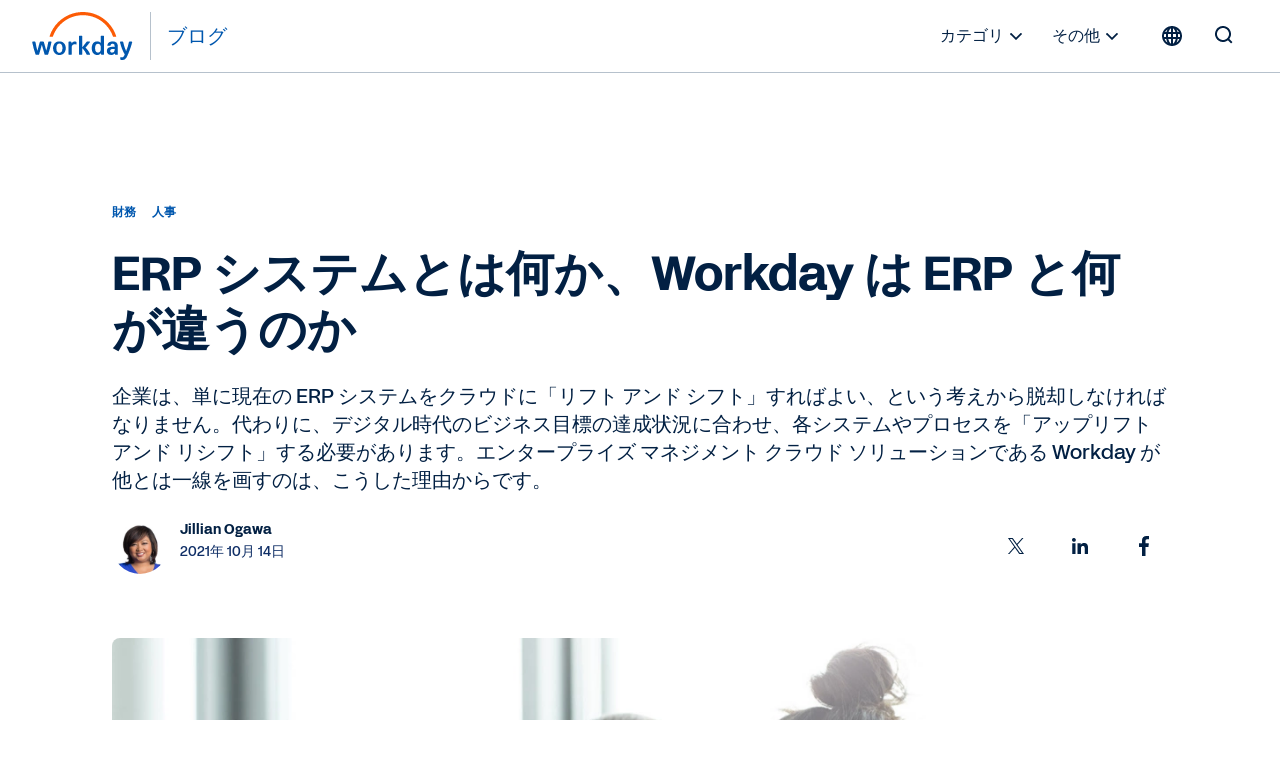

--- FILE ---
content_type: text/html;charset=utf-8
request_url: https://blog.workday.com/ja-jp/what-is-erp-system-why-workday-different.html
body_size: 26983
content:
<!DOCTYPE html>
<html lang="ja-JP" prefix="og: http://ogp.me/ns#">
  <head>
  <meta charset="UTF-8"/>
  <meta name="viewport" content="width=device-width, initial-scale=1"/>
  
    <title>
      ERP システムとは何か、Workday は ERP と何が違うのか | Workday 日本
    </title>
  
  <meta name="description" content="企業は、単に現在の ERP システムをクラウドに「リフト アンド シフト」すればよい、という考えから脱却しなければなりません。代わりに、デジタル時代のビジネス目標の達成状況に合わせ、各システムやプロセスを「アップリフト アンド リシフト」する必要があります。エンタープライズ マネジメント クラウド ソリューションである Workday が他とは一線を画すのは、こうした理由からです。"/>
  
  <script defer="defer" type="text/javascript" src="https://rum.hlx.page/.rum/@adobe/helix-rum-js@%5E2/dist/rum-standalone.js" data-routing="env=prod,tier=publish,ams=Workday"></script>
<link href="https://blog.workday.com/ja-jp/what-is-erp-system-why-workday-different.html" rel="canonical"/>
  
  <meta name="robots" content="follow, index"/>
  
  <meta name="keywords" content="ERP, ERP システム, エンタープライズ リソース プランニング, ERP ソフトウェア, エンタープライズ マネジメント クラウド"/>

  
    
    <meta name="siteid" content="jp"/>
    <meta name="countryid" content="jp"/>
    <meta name="country" content="Japan"/>
    <meta name="Language" content="ja"/>
  

  
  <meta property="og:locale" content="ja_JP"/>
  <meta property="og:type" content="article"/>
  <meta property="og:title" content="ERP システムとは何か、Workday は ERP と何が違うのか"/>
  <meta property="og:description" content="企業は、単に現在の ERP システムをクラウドに「リフト アンド シフト」すればよい、という考えから脱却しなければなりません。代わりに、デジタル時代のビジネス目標の達成状況に合わせ、各システムやプロセスを「アップリフト アンド リシフト」する必要があります。エンタープライズ マネジメント クラウド ソリューションである Workday が他とは一線を画すのは、こうした理由からです。"/>
  <meta property="og:url" content="https://blog.workday.com/ja-jp/what-is-erp-system-why-workday-different.html"/>
  <meta property="og:site_name" content="Workday Blog"/>
  
    <meta property="article:tag" content="イノベーションとテクノロジー"/>
  
    <meta property="article:tag" content="新型コロナウイルス感染症 (COVID-19)"/>
  
    <meta property="article:tag" content="人事"/>
  
    <meta property="article:tag" content="財務"/>
  
    <meta property="article:tag" content="中堅企業"/>
  
  <meta property="article:section" content="財務"/>
  <meta property="article:published_time" content="2021-10-14T15:40:00.000-07:00"/>
  <meta property="article:modified_time" content="2021-11-24T13:00:20.318-08:00"/>
  <meta property="og:updated_time" content="2021-11-24T13:00:20.318-08:00"/>
  <meta property="og:image" content="https://workday.scene7.com/is/image/workday/what-is-erp-system-why-workday-different?wid=1600"/>
  
  <meta property="og:image:width" content="1600"/>
  <meta property="og:image:height" content="694"/>
  
  <meta name="twitter:site" content="@Workday"/>
  <meta name="twitter:creator" content="@Workday"/>
  <meta name="twitter:card" content="summary_large_image"/>
  <meta name="twitter:title" content="ERP システムとは何か、Workday は ERP と何が違うのか"/>
  <meta name="twitter:description" content="企業は、単に現在の ERP システムをクラウドに「リフト アンド シフト」すればよい、という考えから脱却しなければなりません。代わりに、デジタル時代のビジネス目標の達成状況に合わせ、各システムやプロセスを「アップリフト アンド リシフト」する必要があります。エンタープライズ マネジメント クラウド ソリューションである Workday が他とは一線を画すのは、こうした理由からです。"/>
  <meta name="twitter:image" content="https://workday.scene7.com/is/image/workday/what-is-erp-system-why-workday-different?wid=1600"/>
  

  

  
    
    
<link rel="stylesheet" href="/etc.clientlibs/workday-blog/clientlibs/clientlib-base.ACSHASH62b88b8a3c64b811a8792283bb92f861.css" type="text/css">



    <link href="/etc.clientlibs/workday-blog/clientlibs/common/publish/resources/css/app.6b1a1de6b20d7d6c98d1.bundle.css" type="text/css" rel="stylesheet"/>


    
    

<!-- enviroment specific launch library-->




 
    <script fetchpriority="high" async src="//assets.adobedtm.com/launch-EN5d68e0c9d9414f648a1f2ba8fe6e162b.min.js"></script> 

<div class="container">

  
    
    

    

    
    
    

  
</head>
  <body class="postpage page basicpage ">
    
    
    
    
    
      



      
<div class="root responsivegrid">

<div class="aem-Grid aem-Grid--12 aem-Grid--default--12 aem-Grid--phone--12 ">
  
  
    

    
    <div class="experience-fragment experiencefragment aem-GridColumn aem-GridColumn--default--12">
  <div class="xfpage page basicpage">

    



<div class="xf-content-height">
    

<div class="aem-Grid aem-Grid--12 aem-Grid--default--12 ">
  
  
    

    
    <div class="header aem-GridColumn aem-GridColumn--default--12">
  <nav role="navigation" id="nav-primary" class="wd-header header nav-primary" aria-label="Primary Navigation">
    <div class="nav-primary__container">
      
      
      <div class="nav-primary__contents">
        
        <div class="logo">
          <div class="workday-link">
            <a href="https://www.workday.com/ja-jp/homepage.html" target="_blank" rel="noopener norefferer" title="Workday">
              <span class="for-sr-only" aria-label="Workday">Workday</span>
              <svg width="136" height="65" viewBox="0 0 136 65" fill="none" xmlns="http://www.w3.org/2000/svg" style="width: 102px; height: 48px;">
                <g clip-path="url(#clip0_34_98)">
                  <path fill-rule="evenodd" clip-rule="evenodd" d="M95.0167 31.7251H92.3947C91.8658 31.7251 91.5773 32.0168 91.5773 32.5522V41.6971C90.558 40.2098 88.92 39.386 86.9102 39.386C82.2817 39.386 79.5218 42.7261 79.5218 48.4957C79.5218 54.2622 82.2656 57.599 86.8942 57.599C88.9457 57.599 90.6221 56.7336 91.6478 55.2527L91.9363 56.5669C92.0228 57.0605 92.3466 57.3074 92.8402 57.3074H95.0135C95.5423 57.3074 95.8308 57.0221 95.8308 56.4868V32.5522C95.834 32.0136 95.552 31.7251 95.0167 31.7251ZM87.7597 54.4193C85.471 54.4193 83.9517 52.4865 83.9517 48.9862V47.9989C83.9517 44.505 85.4614 42.5658 87.7597 42.5658C90.3368 42.5658 91.651 44.4185 91.651 48.499C91.651 52.5794 90.34 54.4193 87.7597 54.4193Z" fill="#0057AE"/>
                  <path fill-rule="evenodd" clip-rule="evenodd" d="M100.254 44.3287C100.911 41.2835 103.693 39.3892 107.341 39.3892C112.011 39.3892 114.345 41.822 114.348 46.0596V56.4835C114.348 57.0124 114.066 57.3041 113.531 57.3041H111.357C110.864 57.3041 110.534 57.0573 110.453 56.5636L110.207 55.2494C109.187 56.7303 107.505 57.5958 105.418 57.5958C101.937 57.5958 99.6481 55.5283 99.6481 52.3165C99.6481 48.5694 102.27 46.6365 107.803 46.6365H110.091V45.9762C110.091 43.71 109.146 42.5561 107.347 42.5561C105.911 42.5561 105.094 43.1747 104.684 44.4953C104.517 45.0338 104.229 45.2358 103.78 45.2358H100.991C100.421 45.2358 100.132 44.8672 100.254 44.3287ZM106.61 54.4224C108.697 54.4224 110.091 53.1531 110.091 50.1016V49.5246H107.96C105.376 49.5246 104.072 50.39 104.068 52.1594C104.072 53.5602 105.094 54.4224 106.61 54.4224Z" fill="#0057AE"/>
                  <path d="M5.27899 57.3105C4.78857 57.3105 4.50009 57.1054 4.33982 56.6118C2.41016 51.2588 1.10237 45.941 -0.00028934 40.588C-0.125299 40.0527 0.121516 39.6809 0.692076 39.6809H3.35576C3.84939 39.6809 4.17314 39.9277 4.25968 40.3797C4.95204 44.1717 5.77583 48.0822 6.88169 51.9159L10.0743 40.3797C10.1961 39.9277 10.523 39.6809 11.0134 39.6809H14.6195C15.1099 39.6809 15.4369 39.9277 15.5587 40.3797L18.7512 51.9159C19.8571 48.0854 20.6809 44.1717 21.3733 40.3797C21.4534 39.9277 21.7868 39.6809 22.2772 39.6809H24.9409C25.5114 39.6809 25.755 40.0495 25.6332 40.588C24.5306 45.941 23.2228 51.2588 21.2931 56.6118C21.1264 57.1054 20.8444 57.3105 20.354 57.3105H17.3537C16.9049 57.3105 16.5363 57.1054 16.4145 56.6118L12.8117 43.9216L9.2088 56.6118C9.08699 57.1054 8.71837 57.3105 8.26962 57.3105H5.27899Z" fill="#0057AE"/>
                  <path fill-rule="evenodd" clip-rule="evenodd" d="M36.2783 39.3958C31.2809 39.3958 27.7999 43.021 27.7999 48.4991C27.7999 53.9771 31.2809 57.6024 36.2783 57.6024C41.2756 57.6024 44.7565 53.9354 44.7565 48.4991C44.7565 43.0627 41.2755 39.3958 36.2783 39.3958ZM40.3299 48.9895C40.3299 52.6148 38.7336 54.6758 36.2783 54.6758C33.823 54.6758 32.2267 52.6148 32.2267 48.9895V48.0022C32.2267 44.3769 33.8229 42.3159 36.2783 42.3159C38.7336 42.3159 40.3299 44.3769 40.3299 48.0022V48.9895Z" fill="#0057AE"/>
                  <path d="M123.54 56.933C120.918 52.4455 118.652 46.6822 117.223 40.5888C117.101 40.0086 117.389 39.6816 117.963 39.6848H120.627C121.117 39.6848 121.447 39.9317 121.527 40.4253C122.386 44.7109 123.739 48.8715 125.457 52.3301C126.973 48.5381 128.368 44.5859 129.105 40.4253C129.188 39.9317 129.515 39.6848 130.006 39.6848H132.75C133.32 39.6848 133.609 40.0567 133.442 40.6304C131.557 48.1695 128.855 54.7149 126.521 59.7409C125.005 62.9944 123.242 64.2734 120.05 64.2734C119.438 64.2734 118.787 64.1483 118.252 64.0265C117.761 63.9047 117.559 63.5714 117.559 63.1194V61.1417C117.559 60.5647 117.893 60.3564 118.463 60.5231C118.954 60.6449 119.444 60.725 119.893 60.725C121.777 60.725 122.435 59.4909 123.54 56.933Z" fill="#0057AE"/>
                  <path d="M52.6251 41.906C53.5258 40.4604 55.1221 39.4731 56.9652 39.4731C57.6608 39.4731 58.273 39.6398 58.7666 40.0116C58.9333 40.1367 59.0551 40.3033 59.0551 40.5502V42.983C59.0551 43.5568 58.8115 43.7235 58.1961 43.4767C57.696 43.2651 57.2056 43.185 56.635 43.185C54.1413 43.185 52.7052 44.9576 52.7052 47.5155L52.7084 56.497C52.7084 57.0258 52.4264 57.3111 51.8911 57.3111H49.2627C48.7338 57.3111 48.4453 57.0291 48.4453 56.4905L48.4421 40.5053C48.4421 39.9764 48.7241 39.6847 49.2595 39.6847H51.4327C51.968 39.6847 52.2565 39.9732 52.3366 40.4251L52.6251 41.906Z" fill="#0057AE"/>
                  <path d="M77.2005 56.327C75.4023 52.6216 73.681 50.0669 71.2641 47.7174L76.9184 40.7136C77.3287 40.1334 77.1268 39.6815 76.4697 39.6815H73.5239C73.1136 39.6815 72.745 39.8417 72.4982 40.1334L66.7637 47.4641V32.5559C66.7637 32.0172 66.4753 31.7288 65.94 31.7288H63.318C62.7891 31.7288 62.5006 32.0204 62.5006 32.5559V56.4905C62.5006 57.0226 62.7827 57.3111 63.318 57.3111H65.94C66.4688 57.3111 66.7573 57.0258 66.7573 56.4905L66.7637 48.4193C69.3024 50.8875 71.0622 53.5223 72.5334 56.8175C72.7001 57.1091 73.104 57.3111 73.5143 57.3111H76.7485C77.4024 57.3143 77.5274 56.9873 77.2005 56.327Z" fill="#0057AE"/>
                  <path d="M37.5934 16.8934C45.6261 8.8479 56.3129 4.41806 67.6856 4.41806C79.0359 4.41806 89.7098 8.83829 97.7361 16.8646C102.326 21.4547 105.734 26.907 107.814 32.8594C107.904 33.1158 108.141 33.2857 108.413 33.2857H111.567C111.997 33.2857 112.308 32.869 112.173 32.4587C109.926 25.5191 106.051 19.1628 100.746 13.8547C91.9183 5.02388 80.177 0.163452 67.692 0.163452C55.1846 0.163452 43.4208 5.0367 34.5836 13.8868C29.2883 19.1885 25.4258 25.5351 23.1852 32.4587C23.0538 32.869 23.3615 33.2857 23.7942 33.2857H26.9483C27.2208 33.2857 27.458 33.1126 27.5478 32.8594C29.6184 26.923 33.0161 21.4771 37.5934 16.8934Z" fill="#FC5B05"/>
                </g>
                <defs>
                  <clipPath id="clip0_34_98">
                    <rect width="135.588" height="64.1077" fill="white" transform="translate(0 0.162109)"/>
                  </clipPath>
                </defs>
              </svg>
            </a>
          </div>
          <a class="blog-link" href="/ja-jp/homepage.html" rel="home" title="ブログ">
            <span class="nav-primary__text">ブログ</span>
          </a>
        </div>

        <ul id="nav-primary__desktop" class="nav-primary__item--list" data-hover="dropdown" data-animations="fadeInDown">
          <li class="nav-primary__item dropdown">
            <a href="#">カテゴリ 
              <svg xmlns="http://www.w3.org/2000/svg" xmlns:xlink="http://www.w3.org/1999/xlink" preserveAspectRatio="xMidYMin meet" role="img" fill="#022043" width="24" height="24">
        <use xlink:href="/content/dam/web/images/icons/wd-system-chevron-down.svg#icon"></use>
      </svg></a>
            <ul class="dropdown-menu dropdown-menu-right">
              <li>
                <a href="/ja-jp/artificial-intelligence.html">人工知能</a>
              </li>
            
              <li>
                <a href="/ja-jp/workday-news-and-culture.html">Workday のニュースと企業文化</a>
              </li>
            
              <li>
                <a href="/ja-jp/finance.html">財務</a>
              </li>
            
              <li>
                <a href="/ja-jp/human-resources.html">人事</a>
              </li>
            
              <li>
                <a href="/ja-jp/planning.html">プランニング</a>
              </li>
            
              <li>
                <a href="/ja-jp/procurement.html">調達管理</a>
              </li>
            
              <li>
                <a href="/ja-jp/analytics-and-insights.html">アナリティクスとインサイト</a>
              </li>
            
              <li>
                <a href="/ja-jp/technology-innovation.html">テクノロジー イノベーション</a>
              </li>
            
              <li>
                <a href="/ja-jp/security-and-trust.html">セキュリティおよび信頼性</a>
              </li>
            
              <li>
                <a href="/ja-jp/customers-and-community.html">お客様とコミュニティ</a>
              </li>
            </ul>
          </li>
          
          <li class="nav-primary__item dropdown">
            <a href="#">その他 <svg xmlns="http://www.w3.org/2000/svg" xmlns:xlink="http://www.w3.org/1999/xlink" preserveAspectRatio="xMidYMin meet" role="img" fill="#022043" width="24" height="24">
        <use xlink:href="/content/dam/web/images/icons/wd-system-chevron-down.svg#icon"></use>
      </svg></a>
            <ul class="dropdown-menu dropdown-menu-right">
              <li>
                <a href="/ja-jp/authors.html" class="more">
                  
  
    
    <svg preserveAspectRatio="xMidYMin meet" class="icon wd-system-user-group">
      <use xlink:href="/content/dam/web/images/icons/wd-system-user-group.svg#icon"></use>
    </svg>
  

                  ライター
                </a>
              </li>
            </ul>
          </li>
          <!--
					<li class="nav-primary__item dropdown">
						<a href="#" class="region-selector">
							<span class="region-icon">
								FILL WITH LOCALE FLAG SVG
							</span>
						</a>
						<ul class="dropdown-menu dropdownhover-right">
							<li>
								<a href="#" target="">
									<span class="region-icon">
										FILL WITH LOCALE FLAG SVG
									</span>
									United States
								</a>
							</li>
						</ul>
					</li>
					-->
        </ul>
        
        
          <div><nav class="cmp-languagenavigation">
  <div class="rs-click-wrapper">
    
  <button class="rs-click" aria-label="Globe icon" title="Change Language" tabindex="0">
    <svg xmlns="http://www.w3.org/2000/svg" xmlns:xlink="http://www.w3.org/1999/xlink" preserveAspectRatio="xMidYMin meet" class="icon globe" role="img">
      <use xlink:href="/content/dam/web/images/icons/wd-system-globe.svg#icon"></use>
    </svg>
    <img alt="日本 (日本語)"/>
    <span>日本 (日本語)</span>
  </button>

  
    
  

  
    
  

  
    
  

  
    
  

  
    
  

  
    
  

  
    
  

  
    
  

  
    
  

  
    
  

  
    
  

  
    
  

  
    
  

  
    
  

  
    
  

  
    
  

  
    
  

  
    
  

  
    
  

  
    
  

  
    
  

  
    
  

  
    
  

  
    
  

  
    
  

  
    
  

  
    
  

  
    
  

  </div>
  <div class="rs-invisible-wrap">
    <ul class="cmp-languagenavigation__group">
      
  <li class="cmp-languagenavigation__item cmp-languagenavigation__item--countrycode-JP cmp-languagenavigation__item--langcode-ja-JP cmp-languagenavigation__item--level- cmp-languagenavigation__item--active">
    
  <a class="cmp-languagenavigation__item-link" href="/ja-jp/homepage.html" lang="ja-JP" rel="alternate" title="日本 (日本語)" onclick="localStorage.setItem('Toast',this.title)">
    <span class="region">日本 (日本語)</span>
    <span class="check">
      <svg width="17.21" height="13.03" viewBox="0 0 18 14" fill="none" xmlns="http://www.w3.org/2000/svg">
        <path fill-rule="evenodd" clip-rule="evenodd" d="M5.65693 10.8492L15.9167 0.589424C16.1083 0.397894 16.4149 0.393974 16.6204 0.599494L17.3209 1.29998C17.518 1.49707 17.5258 1.80883 17.3309 2.00364L6.00373 13.3309C5.82426 13.5103 5.54375 13.5251 5.34004 13.3571C5.33046 13.3494 5.32112 13.3412 5.31207 13.3326C5.30807 13.3287 5.30405 13.3248 5.30006 13.3208L0.353937 8.37466C0.158505 8.17923 0.151421 7.86946 0.356941 7.66394L1.05742 6.96346C1.25451 6.76636 1.57749 6.76979 1.76815 6.96045L5.65693 10.8492Z"></path>
      </svg>
    </span>
  </a>

  </li>
  <li class="lang-separator"></li>

    
      
  <li class="cmp-languagenavigation__item cmp-languagenavigation__item--countrycode-US cmp-languagenavigation__item--langcode-en-US cmp-languagenavigation__item--level-">
    
  <a class="cmp-languagenavigation__item-link" href="/en-us/homepage.html" lang="en-US" rel="alternate" title="United States (English)" onclick="localStorage.setItem('Toast',this.title)">
    <span class="region">United States (English)</span>
    
  </a>

  </li>
  

    
      
  <li class="cmp-languagenavigation__item cmp-languagenavigation__item--countrycode-AU cmp-languagenavigation__item--langcode-en-AU cmp-languagenavigation__item--level-">
    
  <a class="cmp-languagenavigation__item-link" href="/en-au/homepage.html" lang="en-AU" rel="alternate" title="Australia (English)" onclick="localStorage.setItem('Toast',this.title)">
    <span class="region">Australia (English)</span>
    
  </a>

  </li>
  

    
      
  <li class="cmp-languagenavigation__item cmp-languagenavigation__item--countrycode-GB cmp-languagenavigation__item--langcode-en-GB cmp-languagenavigation__item--level-">
    
  <a class="cmp-languagenavigation__item-link" href="/en-gb/homepage.html" lang="en-GB" rel="alternate" title="Belgium (English)" onclick="localStorage.setItem('Toast',this.title)">
    <span class="region">Belgium (English)</span>
    
  </a>

  </li>
  

    
      
  <li class="cmp-languagenavigation__item cmp-languagenavigation__item--countrycode-CA cmp-languagenavigation__item--langcode-en-CA cmp-languagenavigation__item--level-">
    
  <a class="cmp-languagenavigation__item-link" href="/en-ca/homepage.html" lang="en-CA" rel="alternate" title="Canada (English)" onclick="localStorage.setItem('Toast',this.title)">
    <span class="region">Canada (English)</span>
    
  </a>

  </li>
  

    
      
  <li class="cmp-languagenavigation__item cmp-languagenavigation__item--countrycode-SE cmp-languagenavigation__item--langcode-en-SE cmp-languagenavigation__item--level-">
    
  <a class="cmp-languagenavigation__item-link" href="/en-se/homepage.html" lang="en-SE" rel="alternate" title="Denmark (English)" onclick="localStorage.setItem('Toast',this.title)">
    <span class="region">Denmark (English)</span>
    
  </a>

  </li>
  

    
      
  <li class="cmp-languagenavigation__item cmp-languagenavigation__item--countrycode-DE cmp-languagenavigation__item--langcode-de-DE cmp-languagenavigation__item--level-">
    
  <a class="cmp-languagenavigation__item-link" href="/de-de/homepage.html" lang="de-DE" rel="alternate" title="Deutschland (Deutsch)" onclick="localStorage.setItem('Toast',this.title)">
    <span class="region">Deutschland (Deutsch)</span>
    
  </a>

  </li>
  

    
      
  <li class="cmp-languagenavigation__item cmp-languagenavigation__item--countrycode-ES cmp-languagenavigation__item--langcode-es-ES cmp-languagenavigation__item--level-">
    
  <a class="cmp-languagenavigation__item-link" href="/es-es/homepage.html" lang="es-ES" rel="alternate" title="España (Español)" onclick="localStorage.setItem('Toast',this.title)">
    <span class="region">España (Español)</span>
    
  </a>

  </li>
  

    
      
  <li class="cmp-languagenavigation__item cmp-languagenavigation__item--countrycode-SE cmp-languagenavigation__item--langcode-en-SE cmp-languagenavigation__item--level-">
    
  <a class="cmp-languagenavigation__item-link" href="/en-se/homepage.html" lang="en-SE" rel="alternate" title="Finland (English)" onclick="localStorage.setItem('Toast',this.title)">
    <span class="region">Finland (English)</span>
    
  </a>

  </li>
  

    
      
  <li class="cmp-languagenavigation__item cmp-languagenavigation__item--countrycode-FR cmp-languagenavigation__item--langcode-fr-FR cmp-languagenavigation__item--level-">
    
  <a class="cmp-languagenavigation__item-link" href="/fr-fr/homepage.html" lang="fr-FR" rel="alternate" title="France (Français)" onclick="localStorage.setItem('Toast',this.title)">
    <span class="region">France (Français)</span>
    
  </a>

  </li>
  

    
      
  <li class="cmp-languagenavigation__item cmp-languagenavigation__item--countrycode-HK cmp-languagenavigation__item--langcode-en-HK cmp-languagenavigation__item--level-">
    
  <a class="cmp-languagenavigation__item-link" href="/en-hk/homepage.html" lang="en-HK" rel="alternate" title="Hong Kong (English)" onclick="localStorage.setItem('Toast',this.title)">
    <span class="region">Hong Kong (English)</span>
    
  </a>

  </li>
  

    
      
  <li class="cmp-languagenavigation__item cmp-languagenavigation__item--countrycode-SG cmp-languagenavigation__item--langcode-en-SG cmp-languagenavigation__item--level-">
    
  <a class="cmp-languagenavigation__item-link" href="/en-sg/homepage.html" lang="en-SG" rel="alternate" title="Indonesia (English)" onclick="localStorage.setItem('Toast',this.title)">
    <span class="region">Indonesia (English)</span>
    
  </a>

  </li>
  

    
      
  <li class="cmp-languagenavigation__item cmp-languagenavigation__item--countrycode-GB cmp-languagenavigation__item--langcode-en-GB cmp-languagenavigation__item--level-">
    
  <a class="cmp-languagenavigation__item-link" href="/en-gb/homepage.html" lang="en-GB" rel="alternate" title="Ireland (English)" onclick="localStorage.setItem('Toast',this.title)">
    <span class="region">Ireland (English)</span>
    
  </a>

  </li>
  

    
      
  <li class="cmp-languagenavigation__item cmp-languagenavigation__item--countrycode-IT cmp-languagenavigation__item--langcode-it-IT cmp-languagenavigation__item--level-">
    
  <a class="cmp-languagenavigation__item-link" href="/it-it/homepage.html" lang="it-IT" rel="alternate" title="Italia (Italiano)" onclick="localStorage.setItem('Toast',this.title)">
    <span class="region">Italia (Italiano)</span>
    
  </a>

  </li>
  

    
      
  <li class="cmp-languagenavigation__item cmp-languagenavigation__item--countrycode-KR cmp-languagenavigation__item--langcode-ko-KR cmp-languagenavigation__item--level-">
    
  <a class="cmp-languagenavigation__item-link" href="/ko-kr/homepage.html" lang="ko-KR" rel="alternate" title="대한민국 (한국어)" onclick="localStorage.setItem('Toast',this.title)">
    <span class="region">대한민국 (한국어)</span>
    
  </a>

  </li>
  

    
      
  <li class="cmp-languagenavigation__item cmp-languagenavigation__item--countrycode-GB cmp-languagenavigation__item--langcode-en-GB cmp-languagenavigation__item--level-">
    
  <a class="cmp-languagenavigation__item-link" href="/en-gb/homepage.html" lang="en-GB" rel="alternate" title="Luxembourg (English)" onclick="localStorage.setItem('Toast',this.title)">
    <span class="region">Luxembourg (English)</span>
    
  </a>

  </li>
  

    
      
  <li class="cmp-languagenavigation__item cmp-languagenavigation__item--countrycode-SG cmp-languagenavigation__item--langcode-en-SG cmp-languagenavigation__item--level-">
    
  <a class="cmp-languagenavigation__item-link" href="/en-sg/homepage.html" lang="en-SG" rel="alternate" title="Malaysia (English)" onclick="localStorage.setItem('Toast',this.title)">
    <span class="region">Malaysia (English)</span>
    
  </a>

  </li>
  

    
      
  <li class="cmp-languagenavigation__item cmp-languagenavigation__item--countrycode-MX cmp-languagenavigation__item--langcode-es-MX cmp-languagenavigation__item--level-">
    
  <a class="cmp-languagenavigation__item-link" href="/es-mx/homepage.html" lang="es-MX" rel="alternate" title="México (Español)" onclick="localStorage.setItem('Toast',this.title)">
    <span class="region">México (Español)</span>
    
  </a>

  </li>
  

    
      
  <li class="cmp-languagenavigation__item cmp-languagenavigation__item--countrycode-NL cmp-languagenavigation__item--langcode-nl-NL cmp-languagenavigation__item--level-">
    
  <a class="cmp-languagenavigation__item-link" href="/nl-nl/homepage.html" lang="nl-NL" rel="alternate" title="Nederland (Nederlands)" onclick="localStorage.setItem('Toast',this.title)">
    <span class="region">Nederland (Nederlands)</span>
    
  </a>

  </li>
  

    
      
  <li class="cmp-languagenavigation__item cmp-languagenavigation__item--countrycode-AU cmp-languagenavigation__item--langcode-en-AU cmp-languagenavigation__item--level-">
    
  <a class="cmp-languagenavigation__item-link" href="/en-au/homepage.html" lang="en-AU" rel="alternate" title="New Zealand (English)" onclick="localStorage.setItem('Toast',this.title)">
    <span class="region">New Zealand (English)</span>
    
  </a>

  </li>
  

    
      
  <li class="cmp-languagenavigation__item cmp-languagenavigation__item--countrycode-SE cmp-languagenavigation__item--langcode-en-SE cmp-languagenavigation__item--level-">
    
  <a class="cmp-languagenavigation__item-link" href="/en-se/homepage.html" lang="en-SE" rel="alternate" title="Norway (English)" onclick="localStorage.setItem('Toast',this.title)">
    <span class="region">Norway (English)</span>
    
  </a>

  </li>
  

    
      
  <li class="cmp-languagenavigation__item cmp-languagenavigation__item--countrycode-DE cmp-languagenavigation__item--langcode-de-DE cmp-languagenavigation__item--level-">
    
  <a class="cmp-languagenavigation__item-link" href="/de-de/homepage.html" lang="de-DE" rel="alternate" title="Österreich (Deutsch)" onclick="localStorage.setItem('Toast',this.title)">
    <span class="region">Österreich (Deutsch)</span>
    
  </a>

  </li>
  

    
      
  <li class="cmp-languagenavigation__item cmp-languagenavigation__item--countrycode-DE cmp-languagenavigation__item--langcode-de-DE cmp-languagenavigation__item--level-">
    
  <a class="cmp-languagenavigation__item-link" href="/de-de/homepage.html" lang="de-DE" rel="alternate" title="Schweiz (Deutsch)" onclick="localStorage.setItem('Toast',this.title)">
    <span class="region">Schweiz (Deutsch)</span>
    
  </a>

  </li>
  

    
      
  <li class="cmp-languagenavigation__item cmp-languagenavigation__item--countrycode-SG cmp-languagenavigation__item--langcode-en-SG cmp-languagenavigation__item--level-">
    
  <a class="cmp-languagenavigation__item-link" href="/en-sg/homepage.html" lang="en-SG" rel="alternate" title="Singapore (English)" onclick="localStorage.setItem('Toast',this.title)">
    <span class="region">Singapore (English)</span>
    
  </a>

  </li>
  

    
      
  <li class="cmp-languagenavigation__item cmp-languagenavigation__item--countrycode-ZA cmp-languagenavigation__item--langcode-en-ZA cmp-languagenavigation__item--level-">
    
  <a class="cmp-languagenavigation__item-link" href="/en-za/homepage.html" lang="en-ZA" rel="alternate" title="South Africa (English)" onclick="localStorage.setItem('Toast',this.title)">
    <span class="region">South Africa (English)</span>
    
  </a>

  </li>
  

    
      
  <li class="cmp-languagenavigation__item cmp-languagenavigation__item--countrycode-SE cmp-languagenavigation__item--langcode-en-SE cmp-languagenavigation__item--level-">
    
  <a class="cmp-languagenavigation__item-link" href="/en-se/homepage.html" lang="en-SE" rel="alternate" title="Sweden (English)" onclick="localStorage.setItem('Toast',this.title)">
    <span class="region">Sweden (English)</span>
    
  </a>

  </li>
  

    
      
  <li class="cmp-languagenavigation__item cmp-languagenavigation__item--countrycode-HK cmp-languagenavigation__item--langcode-en-HK cmp-languagenavigation__item--level-">
    
  <a class="cmp-languagenavigation__item-link" href="/en-hk/homepage.html" lang="en-HK" rel="alternate" title="Taiwan (English)" onclick="localStorage.setItem('Toast',this.title)">
    <span class="region">Taiwan (English)</span>
    
  </a>

  </li>
  

    
      
  <li class="cmp-languagenavigation__item cmp-languagenavigation__item--countrycode-SG cmp-languagenavigation__item--langcode-en-SG cmp-languagenavigation__item--level-">
    
  <a class="cmp-languagenavigation__item-link" href="/en-sg/homepage.html" lang="en-SG" rel="alternate" title="Thailand (English)" onclick="localStorage.setItem('Toast',this.title)">
    <span class="region">Thailand (English)</span>
    
  </a>

  </li>
  

    
      
  <li class="cmp-languagenavigation__item cmp-languagenavigation__item--countrycode-GB cmp-languagenavigation__item--langcode-en-GB cmp-languagenavigation__item--level-">
    
  <a class="cmp-languagenavigation__item-link" href="/en-gb/homepage.html" lang="en-GB" rel="alternate" title="United Kingdom (English)" onclick="localStorage.setItem('Toast',this.title)">
    <span class="region">United Kingdom (English)</span>
    
  </a>

  </li>
  

    </ul>
  </div>
</nav>

    

</div>
        
        
        <form role="search" autocomplete="off" method="get" class="nav-primary__search" action="/ja-jp/search.html">
          <label for="q" class="nav-primary__search--container" tabindex="-1">
            <span class="for-sr-only">Search for:</span>
            <input class="nav-primary__search--input" type="text" value="" name="q" placeholder="ブログ内を検索..." tabindex="-1"/>
            <button type="submit" tabindex="-1" aria-hidden="true" class="nav-primary__button--submit">
              <svg id="icon" xmlns="http://www.w3.org/2000/svg" viewBox="0 0 24 24">
                <g id="wd-system-arrow-right">
                  <path id="Combined-Shape" class="st0" d="M10.52487,5.26303 C10.333,5.07116 10.33084,4.74945 10.52793,4.55236 L11.22842,3.85188 C11.43394,3.64636 11.74368,3.65342 11.93908,3.84881 L19.71676,11.6265 C19.8122,11.72194 19.8607,11.8495 19.86109,11.97786 C19.86457,12.11136 19.81398,12.23688 19.71676,12.3341 L11.93908,20.111779 C11.74721,20.303651 11.42551,20.305804 11.22842,20.108713 L10.52793,19.408231 C10.32241,19.20271 10.32947,18.892964 10.52487,18.697566 L16.22742,12.99502 L4.60021,12.99502 C4.327586,12.99502 4.1,12.76906 4.1,12.49033 L4.1,11.4997 C4.1,11.20905 4.323951,10.99502 4.60021,10.99502 L16.25685,10.99502 L10.52487,5.26303 Z"></path>
                </g>
              </svg>
            </button>
          </label>
          <button type="button" tabindex="0" aria-hidden="false" class="nav-primary__search--toggle">
            <svg id="icon" xmlns="http://www.w3.org/2000/svg" viewBox="0 0 24 24">
              <g id="wd-system-search">
                <path id="Combined-Shape" class="st0" d="M17.3198574,15.9056439 L20.1785041,18.7642905 C20.3773697,18.9631562 20.3872366,19.2757143 20.1817164,19.4812345 L19.4812345,20.1817164 C19.2841429,20.378808 18.9716899,20.3859035 18.7642905,20.1785041 L15.9056439,17.3198574 C14.5509601,18.3729184 12.8487115,19 11,19 C6.581722,19 3,15.418278 3,11 C3,6.581722 6.581722,3 11,3 C15.418278,3 19,6.581722 19,11 C19,12.8487115 18.3729184,14.5509601 17.3198574,15.9056439 L17.3198574,15.9056439 Z M11,17 C14.3137085,17 17,14.3137085 17,11 C17,7.6862915 14.3137085,5 11,5 C7.6862915,5 5,7.6862915 5,11 C5,14.3137085 7.6862915,17 11,17 Z"></path>
              </g>
            </svg>
          </button>
        </form>
        
        <button class="hamburger hamburger--3dy js-hamburger">
        </button>
      </div>
      <div class="nav-primary__alt">
        
        <span class="nav-primary__alt__author">
          <a class="cmp-list__author-image" href="#" tabindex="-1">
            <img/>
          </a>
        </span>
        <span class="nav-primary__alt__title">
          ERP システムとは何か、Workday は ERP と何が違うのか
        </span>

        <span class="nav-primary__alt__share"></span>
      </div>
      <div id="progress_bar"></div>
    </div>
  </nav>

  
  
  
  

  <nav role="navigation" class="wd-header header nav-mobile" aria-label="Mobile Navigation">
    <div class="nav-mobile__container">
      
      <div class="nav-mobile__contents">
        <ul id="nav-mobile__mobile" class="nav-mobile__item--list">
          
            <li>カテゴリ</li>
            
              <li class="nav-mobile__item">
                <a href="/ja-jp/artificial-intelligence.html">
                  
                  人工知能
                </a>
              </li>
            
              <li class="nav-mobile__item">
                <a href="/ja-jp/workday-news-and-culture.html">
                  
                  Workday のニュースと企業文化
                </a>
              </li>
            
              <li class="nav-mobile__item">
                <a href="/ja-jp/finance.html">
                  
                  財務
                </a>
              </li>
            
              <li class="nav-mobile__item">
                <a href="/ja-jp/human-resources.html">
                  
                  人事
                </a>
              </li>
            
              <li class="nav-mobile__item">
                <a href="/ja-jp/planning.html">
                  
                  プランニング
                </a>
              </li>
            
              <li class="nav-mobile__item">
                <a href="/ja-jp/procurement.html">
                  
                  調達管理
                </a>
              </li>
            
              <li class="nav-mobile__item">
                <a href="/ja-jp/analytics-and-insights.html">
                  
                  アナリティクスとインサイト
                </a>
              </li>
            
              <li class="nav-mobile__item">
                <a href="/ja-jp/technology-innovation.html">
                  
                  テクノロジー イノベーション
                </a>
              </li>
            
              <li class="nav-mobile__item">
                <a href="/ja-jp/security-and-trust.html">
                  
                  セキュリティおよび信頼性
                </a>
              </li>
            
              <li class="nav-mobile__item">
                <a href="/ja-jp/customers-and-community.html">
                  
                  お客様とコミュニティ
                </a>
              </li>
            
          
          
          
            <li class="divider"></li>
            
              <li class="nav-mobile__item">
                <a href="/ja-jp/authors.html">
                  
  
    
    <svg preserveAspectRatio="xMidYMin meet" class="icon wd-system-user-group">
      <use xlink:href="/content/dam/web/images/icons/wd-system-user-group.svg#icon"></use>
    </svg>
  

                  ライター
                </a>
              </li>
            
          
        </ul>
        <div style="padding: 0; height: 1px; background-color: #b6c1cc"></div>
        <div class="cmp-languagenavigation language-selector__wrapper-mobile">
          <div class="rs-click-wrapper">
            <button class="rs-click" aria-label="Globe icon" title="Change Language" tabindex="0">
              <div>
                <svg xmlns="http://www.w3.org/2000/svg" xmlns:xlink="http://www.w3.org/1999/xlink" preserveAspectRatio="xMidYMin meet" class="icon globe" role="img" fill="#022043">
                  <use xlink:href="/content/dam/web/images/icons/wd-system-globe.svg#icon"></use>
                </svg>
                <span>日本 (日本語)</span>
              </div>
              <svg width="7" height="12" viewBox="0 0 7 12" fill="#022043" xmlns="http://www.w3.org/2000/svg">
                <path fill-rule="evenodd" clip-rule="evenodd" d="M4.70283 5.99557L0.127821 1.38948C-0.0426071 1.21789 -0.0426071 0.940921 0.127821 0.769335L0.762912 0.129928C0.93416 -0.0424832 1.21275 -0.0434266 1.38516 0.127821L1.38727 0.129928L6.86932 5.64924C6.96373 5.74429 7.00584 5.87167 6.99566 5.99557C7.00584 6.11947 6.96373 6.24686 6.86932 6.34191L1.38727 11.8612C1.21602 12.0336 0.93743 12.0346 0.765019 11.8633L0.762912 11.8612L0.127821 11.2218C-0.0426071 11.0502 -0.0426071 10.7733 0.127821 10.6017L4.70283 5.99557Z" fill="#7B858F"/>
              </svg>
            </button>
          </div>
        </div>
        
      </div>
    </div>
  </nav>
  
    <div><div class="language-selector__wrapper-mobile language-selector__wrapper-mobile-list">
  <div class="languagenavigation__wrapper">
    <div class="languagenavigation__wrapper-header">
      <button class="languagenavigation__wrapper-back-arrow rs-click" aria-label="Back icon" title="Back">
        <svg width="24" height="24" viewBox="0 0 24 24" fill="none" xmlns="http://www.w3.org/2000/svg">
          <path fill-rule="evenodd" clip-rule="evenodd" d="M9.43649 2.26298C9.62836 2.07111 9.63051 1.74941 9.43342 1.55231L8.73294 0.851833C8.52742 0.646312 8.21767 0.653368 8.02227 0.848766L0.244592 8.62645C0.149154 8.72189 0.100654 8.84945 0.100266 8.97782C0.0967827 9.11131 0.147377 9.23683 0.244592 9.33405L8.02227 17.1117C8.21415 17.3036 8.53585 17.3058 8.73294 17.1087L9.43342 16.4082C9.63894 16.2027 9.63189 15.8929 9.43649 15.6975L3.73394 9.99497H15.3611C15.6338 9.99497 15.8614 9.76901 15.8614 9.49028V8.49965C15.8614 8.209 15.6374 7.99497 15.3611 7.99497H3.7045L9.43649 2.26298Z" fill="#0057ae"/>
        </svg>
      </button>
      <span class="languagenavigation__wrapper-heading">言語の選択</span>
      <!--<button class="languagenavigation__wrapper-close rs-click">
				<svg width="24" height="24" viewBox="0 0 32 32" fill="none" xmlns="http://www.w3.org/2000/svg">
					<path
							fill-rule="evenodd"
							clip-rule="evenodd"
							d="M13.9894 12.5754C13.7942 12.3801 13.4776 12.3801 13.2823 12.5754L12.5752 13.2825C12.38 13.4777 12.38 13.7943 12.5752 13.9896L18.5856 20L12.5752 26.0104C12.38 26.2056 12.38 26.5222 12.5752 26.7175L13.2823 27.4246C13.4776 27.6199 13.7942 27.6199 13.9894 27.4246L19.9999 21.4142L26.0103 27.4246C26.2055 27.6199 26.5221 27.6199 26.7174 27.4246L27.4245 26.7175C27.6197 26.5222 27.6197 26.2056 27.4245 26.0104L21.4141 20L27.4245 13.9896C27.6197 13.7943 27.6197 13.4777 27.4245 13.2825L26.7174 12.5754C26.5221 12.3801 26.2055 12.3801 26.0103 12.5754L19.9999 18.5858L13.9894 12.5754Z"
							fill="#7B858F"
					/>
				</svg>
			</button>-->
    </div>
    <div class="devider"></div>
  </div>
  
  <ul class="cmp-languagenavigation__group">
    
  <li class="cmp-languagenavigation__item cmp-languagenavigation__item--countrycode-JP cmp-languagenavigation__item--langcode-ja-JP cmp-languagenavigation__item--level- cmp-languagenavigation__item--active">
    
  <a class="cmp-languagenavigation__item-link" href="/ja-jp/homepage.html" lang="ja-JP" rel="alternate" title="日本 (日本語)" onclick="localStorage.setItem('Toast',this.title)">
    <span class="region">日本 (日本語)</span>
    <span class="check">
      <svg width="17.21" height="13.03" viewBox="0 0 18 14" fill="none" xmlns="http://www.w3.org/2000/svg">
        <path fill-rule="evenodd" clip-rule="evenodd" d="M5.65693 10.8492L15.9167 0.589424C16.1083 0.397894 16.4149 0.393974 16.6204 0.599494L17.3209 1.29998C17.518 1.49707 17.5258 1.80883 17.3309 2.00364L6.00373 13.3309C5.82426 13.5103 5.54375 13.5251 5.34004 13.3571C5.33046 13.3494 5.32112 13.3412 5.31207 13.3326C5.30807 13.3287 5.30405 13.3248 5.30006 13.3208L0.353937 8.37466C0.158505 8.17923 0.151421 7.86946 0.356941 7.66394L1.05742 6.96346C1.25451 6.76636 1.57749 6.76979 1.76815 6.96045L5.65693 10.8492Z"></path>
      </svg>
    </span>
  </a>

  </li>
  <li class="lang-separator"></li>

  
    
  <li class="cmp-languagenavigation__item cmp-languagenavigation__item--countrycode-US cmp-languagenavigation__item--langcode-en-US cmp-languagenavigation__item--level-">
    
  <a class="cmp-languagenavigation__item-link" href="/en-us/homepage.html" lang="en-US" rel="alternate" title="United States (English)" onclick="localStorage.setItem('Toast',this.title)">
    <span class="region">United States (English)</span>
    
  </a>

  </li>
  

  
    
  <li class="cmp-languagenavigation__item cmp-languagenavigation__item--countrycode-AU cmp-languagenavigation__item--langcode-en-AU cmp-languagenavigation__item--level-">
    
  <a class="cmp-languagenavigation__item-link" href="/en-au/homepage.html" lang="en-AU" rel="alternate" title="Australia (English)" onclick="localStorage.setItem('Toast',this.title)">
    <span class="region">Australia (English)</span>
    
  </a>

  </li>
  

  
    
  <li class="cmp-languagenavigation__item cmp-languagenavigation__item--countrycode-GB cmp-languagenavigation__item--langcode-en-GB cmp-languagenavigation__item--level-">
    
  <a class="cmp-languagenavigation__item-link" href="/en-gb/homepage.html" lang="en-GB" rel="alternate" title="Belgium (English)" onclick="localStorage.setItem('Toast',this.title)">
    <span class="region">Belgium (English)</span>
    
  </a>

  </li>
  

  
    
  <li class="cmp-languagenavigation__item cmp-languagenavigation__item--countrycode-CA cmp-languagenavigation__item--langcode-en-CA cmp-languagenavigation__item--level-">
    
  <a class="cmp-languagenavigation__item-link" href="/en-ca/homepage.html" lang="en-CA" rel="alternate" title="Canada (English)" onclick="localStorage.setItem('Toast',this.title)">
    <span class="region">Canada (English)</span>
    
  </a>

  </li>
  

  
    
  <li class="cmp-languagenavigation__item cmp-languagenavigation__item--countrycode-SE cmp-languagenavigation__item--langcode-en-SE cmp-languagenavigation__item--level-">
    
  <a class="cmp-languagenavigation__item-link" href="/en-se/homepage.html" lang="en-SE" rel="alternate" title="Denmark (English)" onclick="localStorage.setItem('Toast',this.title)">
    <span class="region">Denmark (English)</span>
    
  </a>

  </li>
  

  
    
  <li class="cmp-languagenavigation__item cmp-languagenavigation__item--countrycode-DE cmp-languagenavigation__item--langcode-de-DE cmp-languagenavigation__item--level-">
    
  <a class="cmp-languagenavigation__item-link" href="/de-de/homepage.html" lang="de-DE" rel="alternate" title="Deutschland (Deutsch)" onclick="localStorage.setItem('Toast',this.title)">
    <span class="region">Deutschland (Deutsch)</span>
    
  </a>

  </li>
  

  
    
  <li class="cmp-languagenavigation__item cmp-languagenavigation__item--countrycode-ES cmp-languagenavigation__item--langcode-es-ES cmp-languagenavigation__item--level-">
    
  <a class="cmp-languagenavigation__item-link" href="/es-es/homepage.html" lang="es-ES" rel="alternate" title="España (Español)" onclick="localStorage.setItem('Toast',this.title)">
    <span class="region">España (Español)</span>
    
  </a>

  </li>
  

  
    
  <li class="cmp-languagenavigation__item cmp-languagenavigation__item--countrycode-SE cmp-languagenavigation__item--langcode-en-SE cmp-languagenavigation__item--level-">
    
  <a class="cmp-languagenavigation__item-link" href="/en-se/homepage.html" lang="en-SE" rel="alternate" title="Finland (English)" onclick="localStorage.setItem('Toast',this.title)">
    <span class="region">Finland (English)</span>
    
  </a>

  </li>
  

  
    
  <li class="cmp-languagenavigation__item cmp-languagenavigation__item--countrycode-FR cmp-languagenavigation__item--langcode-fr-FR cmp-languagenavigation__item--level-">
    
  <a class="cmp-languagenavigation__item-link" href="/fr-fr/homepage.html" lang="fr-FR" rel="alternate" title="France (Français)" onclick="localStorage.setItem('Toast',this.title)">
    <span class="region">France (Français)</span>
    
  </a>

  </li>
  

  
    
  <li class="cmp-languagenavigation__item cmp-languagenavigation__item--countrycode-HK cmp-languagenavigation__item--langcode-en-HK cmp-languagenavigation__item--level-">
    
  <a class="cmp-languagenavigation__item-link" href="/en-hk/homepage.html" lang="en-HK" rel="alternate" title="Hong Kong (English)" onclick="localStorage.setItem('Toast',this.title)">
    <span class="region">Hong Kong (English)</span>
    
  </a>

  </li>
  

  
    
  <li class="cmp-languagenavigation__item cmp-languagenavigation__item--countrycode-SG cmp-languagenavigation__item--langcode-en-SG cmp-languagenavigation__item--level-">
    
  <a class="cmp-languagenavigation__item-link" href="/en-sg/homepage.html" lang="en-SG" rel="alternate" title="Indonesia (English)" onclick="localStorage.setItem('Toast',this.title)">
    <span class="region">Indonesia (English)</span>
    
  </a>

  </li>
  

  
    
  <li class="cmp-languagenavigation__item cmp-languagenavigation__item--countrycode-GB cmp-languagenavigation__item--langcode-en-GB cmp-languagenavigation__item--level-">
    
  <a class="cmp-languagenavigation__item-link" href="/en-gb/homepage.html" lang="en-GB" rel="alternate" title="Ireland (English)" onclick="localStorage.setItem('Toast',this.title)">
    <span class="region">Ireland (English)</span>
    
  </a>

  </li>
  

  
    
  <li class="cmp-languagenavigation__item cmp-languagenavigation__item--countrycode-IT cmp-languagenavigation__item--langcode-it-IT cmp-languagenavigation__item--level-">
    
  <a class="cmp-languagenavigation__item-link" href="/it-it/homepage.html" lang="it-IT" rel="alternate" title="Italia (Italiano)" onclick="localStorage.setItem('Toast',this.title)">
    <span class="region">Italia (Italiano)</span>
    
  </a>

  </li>
  

  
    
  <li class="cmp-languagenavigation__item cmp-languagenavigation__item--countrycode-KR cmp-languagenavigation__item--langcode-ko-KR cmp-languagenavigation__item--level-">
    
  <a class="cmp-languagenavigation__item-link" href="/ko-kr/homepage.html" lang="ko-KR" rel="alternate" title="대한민국 (한국어)" onclick="localStorage.setItem('Toast',this.title)">
    <span class="region">대한민국 (한국어)</span>
    
  </a>

  </li>
  

  
    
  <li class="cmp-languagenavigation__item cmp-languagenavigation__item--countrycode-GB cmp-languagenavigation__item--langcode-en-GB cmp-languagenavigation__item--level-">
    
  <a class="cmp-languagenavigation__item-link" href="/en-gb/homepage.html" lang="en-GB" rel="alternate" title="Luxembourg (English)" onclick="localStorage.setItem('Toast',this.title)">
    <span class="region">Luxembourg (English)</span>
    
  </a>

  </li>
  

  
    
  <li class="cmp-languagenavigation__item cmp-languagenavigation__item--countrycode-SG cmp-languagenavigation__item--langcode-en-SG cmp-languagenavigation__item--level-">
    
  <a class="cmp-languagenavigation__item-link" href="/en-sg/homepage.html" lang="en-SG" rel="alternate" title="Malaysia (English)" onclick="localStorage.setItem('Toast',this.title)">
    <span class="region">Malaysia (English)</span>
    
  </a>

  </li>
  

  
    
  <li class="cmp-languagenavigation__item cmp-languagenavigation__item--countrycode-MX cmp-languagenavigation__item--langcode-es-MX cmp-languagenavigation__item--level-">
    
  <a class="cmp-languagenavigation__item-link" href="/es-mx/homepage.html" lang="es-MX" rel="alternate" title="México (Español)" onclick="localStorage.setItem('Toast',this.title)">
    <span class="region">México (Español)</span>
    
  </a>

  </li>
  

  
    
  <li class="cmp-languagenavigation__item cmp-languagenavigation__item--countrycode-NL cmp-languagenavigation__item--langcode-nl-NL cmp-languagenavigation__item--level-">
    
  <a class="cmp-languagenavigation__item-link" href="/nl-nl/homepage.html" lang="nl-NL" rel="alternate" title="Nederland (Nederlands)" onclick="localStorage.setItem('Toast',this.title)">
    <span class="region">Nederland (Nederlands)</span>
    
  </a>

  </li>
  

  
    
  <li class="cmp-languagenavigation__item cmp-languagenavigation__item--countrycode-AU cmp-languagenavigation__item--langcode-en-AU cmp-languagenavigation__item--level-">
    
  <a class="cmp-languagenavigation__item-link" href="/en-au/homepage.html" lang="en-AU" rel="alternate" title="New Zealand (English)" onclick="localStorage.setItem('Toast',this.title)">
    <span class="region">New Zealand (English)</span>
    
  </a>

  </li>
  

  
    
  <li class="cmp-languagenavigation__item cmp-languagenavigation__item--countrycode-SE cmp-languagenavigation__item--langcode-en-SE cmp-languagenavigation__item--level-">
    
  <a class="cmp-languagenavigation__item-link" href="/en-se/homepage.html" lang="en-SE" rel="alternate" title="Norway (English)" onclick="localStorage.setItem('Toast',this.title)">
    <span class="region">Norway (English)</span>
    
  </a>

  </li>
  

  
    
  <li class="cmp-languagenavigation__item cmp-languagenavigation__item--countrycode-DE cmp-languagenavigation__item--langcode-de-DE cmp-languagenavigation__item--level-">
    
  <a class="cmp-languagenavigation__item-link" href="/de-de/homepage.html" lang="de-DE" rel="alternate" title="Österreich (Deutsch)" onclick="localStorage.setItem('Toast',this.title)">
    <span class="region">Österreich (Deutsch)</span>
    
  </a>

  </li>
  

  
    
  <li class="cmp-languagenavigation__item cmp-languagenavigation__item--countrycode-DE cmp-languagenavigation__item--langcode-de-DE cmp-languagenavigation__item--level-">
    
  <a class="cmp-languagenavigation__item-link" href="/de-de/homepage.html" lang="de-DE" rel="alternate" title="Schweiz (Deutsch)" onclick="localStorage.setItem('Toast',this.title)">
    <span class="region">Schweiz (Deutsch)</span>
    
  </a>

  </li>
  

  
    
  <li class="cmp-languagenavigation__item cmp-languagenavigation__item--countrycode-SG cmp-languagenavigation__item--langcode-en-SG cmp-languagenavigation__item--level-">
    
  <a class="cmp-languagenavigation__item-link" href="/en-sg/homepage.html" lang="en-SG" rel="alternate" title="Singapore (English)" onclick="localStorage.setItem('Toast',this.title)">
    <span class="region">Singapore (English)</span>
    
  </a>

  </li>
  

  
    
  <li class="cmp-languagenavigation__item cmp-languagenavigation__item--countrycode-ZA cmp-languagenavigation__item--langcode-en-ZA cmp-languagenavigation__item--level-">
    
  <a class="cmp-languagenavigation__item-link" href="/en-za/homepage.html" lang="en-ZA" rel="alternate" title="South Africa (English)" onclick="localStorage.setItem('Toast',this.title)">
    <span class="region">South Africa (English)</span>
    
  </a>

  </li>
  

  
    
  <li class="cmp-languagenavigation__item cmp-languagenavigation__item--countrycode-SE cmp-languagenavigation__item--langcode-en-SE cmp-languagenavigation__item--level-">
    
  <a class="cmp-languagenavigation__item-link" href="/en-se/homepage.html" lang="en-SE" rel="alternate" title="Sweden (English)" onclick="localStorage.setItem('Toast',this.title)">
    <span class="region">Sweden (English)</span>
    
  </a>

  </li>
  

  
    
  <li class="cmp-languagenavigation__item cmp-languagenavigation__item--countrycode-HK cmp-languagenavigation__item--langcode-en-HK cmp-languagenavigation__item--level-">
    
  <a class="cmp-languagenavigation__item-link" href="/en-hk/homepage.html" lang="en-HK" rel="alternate" title="Taiwan (English)" onclick="localStorage.setItem('Toast',this.title)">
    <span class="region">Taiwan (English)</span>
    
  </a>

  </li>
  

  
    
  <li class="cmp-languagenavigation__item cmp-languagenavigation__item--countrycode-SG cmp-languagenavigation__item--langcode-en-SG cmp-languagenavigation__item--level-">
    
  <a class="cmp-languagenavigation__item-link" href="/en-sg/homepage.html" lang="en-SG" rel="alternate" title="Thailand (English)" onclick="localStorage.setItem('Toast',this.title)">
    <span class="region">Thailand (English)</span>
    
  </a>

  </li>
  

  
    
  <li class="cmp-languagenavigation__item cmp-languagenavigation__item--countrycode-GB cmp-languagenavigation__item--langcode-en-GB cmp-languagenavigation__item--level-">
    
  <a class="cmp-languagenavigation__item-link" href="/en-gb/homepage.html" lang="en-GB" rel="alternate" title="United Kingdom (English)" onclick="localStorage.setItem('Toast',this.title)">
    <span class="region">United Kingdom (English)</span>
    
  </a>

  </li>
  

  </ul>

</div>


    

</div>
  

  <div class="page-overlay"></div>



  

</div>

  
    

    
    <div class="codeContainer aem-GridColumn aem-GridColumn--default--12"><div class="cbabd229b2810f51cc32e441ca6eab10f866685dfc383affb4b8d7387681dbd3" id="cbabd229b2810f51cc32e441ca6eab10f866685dfc383affb4b8d7387681dbd3">
  
  
    

  
  
    

   
  
  
    <script>
      let link = document.querySelector('.workday-link');
if(link) link.querySelector('a').style.display = 'none';
//anchor tag
const anchor = document.createElement('a');
anchor.href = 'https://www.workday.com';
anchor.target = '_parent';
anchor.rel = 'noopener noreferrer';
anchor.style.display = 'block';
//SVG element
const svg = document.createElementNS('http://www.w3.org/2000/svg', 'svg');
//add Atttibutes
svg.setAttribute('xmlns', 'http://www.w3.org/2000/svg');
svg.setAttribute('xmlns:xlink', 'http://www.w3.org/1999/xlink');
svg.classList.add('svg-icon');
svg.setAttribute('preserveAspectRatio', 'xMidYMin meet');
svg.setAttribute('viewBox', '0 0 102 48');
svg.setAttribute('focusable', 'false');
svg.setAttribute('aria-hidden', 'false');
svg.setAttribute('aria-label', 'Go to the homepage');
//add width&height
svg.style.width = '102px';
svg.style.height = '48px';
// use element
const use = document.createElementNS('http://www.w3.org/2000/svg', 'use');
use.setAttribute(
    'href',
    '/content/dam/web/zz/images/logos/workday/workday-logo.svg#icon'
);
use.setAttributeNS(
    'http://www.w3.org/1999/xlink',
    'xlink:href',
    '/content/dam/web/zz/images/logos/workday/workday-logo.svg#icon'
);
svg.appendChild(use);
anchor.appendChild(svg);
link && link.removeChild(link.querySelector('a')); //remove the current child
link && link.appendChild(anchor);

    </script>
  
  
</div>
</div>

  

  
</div>

</div></div>

  
  

</div>

  
    

    
    <div class="post-summary full-width-img aem-GridColumn aem-GridColumn--default--12">

  <article class="post-summary withImage">
    <div class="cmp-list__item-tags">
      
      
        <span class="cmp-list__item-tags-name">
          <a data-attribute="Finance" href="/ja-jp/finance.html">財務</a></span>
      
        <span class="cmp-list__item-tags-name">
          <a data-attribute="Human Resources" href="/ja-jp/human-resources.html">人事</a></span>
      
    </div>
    <h1 class="cmp-list__item-title">
      
      ERP システムとは何か、Workday は ERP と何が違うのか
    </h1>
    <p class="cmp-list__item-description">
      企業は、単に現在の ERP システムをクラウドに「リフト アンド シフト」すればよい、という考えから脱却しなければなりません。代わりに、デジタル時代のビジネス目標の達成状況に合わせ、各システムやプロセスを「アップリフト アンド リシフト」する必要があります。エンタープライズ マネジメント クラウド ソリューションである Workday が他とは一線を画すのは、こうした理由からです。
    </p>
    <div class="cmp-list__extras">
      <div class="cmp-list__author">
        <a class="cmp-list__author-image has-author-data" href="/ja-jp/authors/jillian-ogawa.html" data-author-name="Jillian Ogawa" data-author-bio="/content/blog/ja-jp/authors/jillian-ogawa.html" data-author-avatar="https://workday.scene7.com/is/image/workday/1x1-02-jillian-ogawa-a-e74a6893-1:Square?wid=150&hei=150">
          <img src="https://workday.scene7.com/is/image/workday/1x1-02-jillian-ogawa-a-e74a6893-1:Square?wid=150&hei=150"/>
        </a>
        <div class="cmp-list__author-details">
          <span class="cmp-list__author-name">
            <a href="/ja-jp/authors/jillian-ogawa.html">Jillian Ogawa</a>
          </span>
          <span class="cmp-list__item-date" shref="#" data-date="2021-10-14T15:40:00.000-07:00"></span>
        </div>
      </div>
      <div class="cmp-list__social socialshare_toolbox">
        <a class="cmp-list__social-icon socialshare_button_twitter" role="button" data-path="/content/dam/web/images/icons/wd-system-twitter.svg" target="_blank" tabindex="0">
          
  
    
    <svg preserveAspectRatio="xMidYMin meet" class="icon wd-system-twitter">
      <use xlink:href="/content/dam/web/images/icons/wd-system-twitter.svg#icon"></use>
    </svg>
  

        </a>
      
        <a class="cmp-list__social-icon socialshare_button_linkedin" role="button" data-path="/content/dam/web/images/icons/wd-system-linkedin.svg" target="_blank" tabindex="0">
          
  
    
    <svg preserveAspectRatio="xMidYMin meet" class="icon wd-system-linkedin">
      <use xlink:href="/content/dam/web/images/icons/wd-system-linkedin.svg#icon"></use>
    </svg>
  

        </a>
      
        <a class="cmp-list__social-icon socialshare_button_facebook" role="button" data-path="/content/dam/web/images/icons/wd-system-facebook.svg" target="_blank" tabindex="0">
          
  
    
    <svg preserveAspectRatio="xMidYMin meet" class="icon wd-system-facebook">
      <use xlink:href="/content/dam/web/images/icons/wd-system-facebook.svg#icon"></use>
    </svg>
  

        </a>
      </div>
    </div>

    
      <figure class="cmp-list__post-summary-img">
        <img class="s7dm-dynamic-media" src="[data-uri]" data-src="https://workday.scene7.com/is/image/workday/what-is-erp-system-why-workday-different" data-breakpoints="768,992,1199,1400" data-viewer-path="https://workday.scene7.com/s7viewers/"/>
      </figure>
    
  </article>


  

</div>

  
    

    
    <div class="responsivegrid content-container aem-GridColumn--default--none aem-GridColumn--phone--none aem-GridColumn--phone--12 aem-GridColumn--default--9 aem-GridColumn aem-GridColumn--offset--phone--0 aem-GridColumn--offset--default--0">

<div class="aem-Grid aem-Grid--9 aem-Grid--default--9 ">
  
  
    

    
    <div class="text aem-GridColumn--default--9 aem-GridColumn">

<div class="cmp-text">
  

  
    <p>かつて新境地とされていたクラウド (クラウド コンピューティング、クラウド プラットフォームなど、クラウドに関連するもの) は、バズワードからビジネスに不可欠なものへと変わりました。</p>
<p>コロナ禍が、クラウドに<a href="https://www.cio.com/article/2397802/10-common-erp-mistakes-to-avoid.html" target="_blank">移行</a>する企業の動きに拍車をかけています。エンタープライズ リソース プランニング (ERP) をはじめとするシステムのデジタル化は、オペレーションをリモートで実行し、ビジネスモデルをビジネス環境の変化に適応させるためのミッション クリティカルな要素になりました。<br />
</p>
<p>ただその一方で、(オンサイトの場合でもクラウドの場合でも) ERP システムの限界がはっきりと見えてきました。ERP ソリューションは、かつてコア ビジネスのシステムを象徴していました。しかし、そのプロセスは固定化し、データの断片化などが生じていることから、進化し続ける市場において変化に対応し、イノベーションを推進するためのアジリティが欠如していることが明らかになりました。<br />
</p>
<p>変化し続ける世界で抜きんでるために必要なのは、ERP システムではないのかもしれません。<br />
</p>
<p>企業がこれから前進するためには、現在の ERP システムをクラウドに「リフト アンド シフト」すればよい、という考えから脱却しなければなりません。「リフト アンド シフト」は、ERP の限界を引き継ぐプロセスに過ぎません。また、クラウド化のみを目的に、クラウドベースの ERP システムを導入すべきではありません。<br />
</p>
<p>代わりに、デジタル時代におけるビジネス目標の達成状況に合わせ、各システムやプロセスを「アップリフト アンド リシフト」する必要があります。<i></i>そのためには、デジタル バックボーンのような基盤を持ち、インテリジェントなデータ コアを備えたシステムが必要です。<br />
</p>
<p>このブログでは、クラウド ERP に関する一般的な質問に答えながら、<a href="https://www.workday.com/ja-jp/pages/erp-workday-enterprise-management-cloud.html" target="_blank">エンタープライズ マネジメント クラウド ソリューション</a>である Workday の特徴を説明していきます。<br />
</p>

  
</div>
</div>

  
    

    
    <div class="mediaimage dynamicmedia parbase aem-GridColumn--default--9 aem-GridColumn"><!-- /*
  Copyright 2016 Adobe Systems Incorporated
  All Rights Reserved.

  NOTICE:  All information contained herein is, and remains
  the property of Adobe Systems Incorporated and its suppliers,
  if any.  The intellectual and technical concepts contained
  herein are proprietary to Adobe Systems Incorporated and its
  suppliers and are protected by trade secret or copyright law.
  Dissemination of this information or reproduction of this material
  is strictly forbidden unless prior written permission is obtained
  from Adobe Systems Incorporated.
*/ -->


  
    
<link rel="stylesheet" href="/libs/dam/components/scene7/dynamicmedia/clientlibs/dynamicmedia.ACSHASH3c8469a4e49f3ab6302e4c2dc9e30f89.css" type="text/css">
<link rel="stylesheet" href="/etc.clientlibs/workday-blog/components/content/mediaimage/v1/mediaimage/clientlibs/mediaimage.ACSHASH4e72607667f6a0c48bdbf2ad9a397a74.css" type="text/css">
<script src="/libs/dam/components/scene7/common/clientlibs/viewer.ACSHASHfd23f5f636c0376eab03f71ba3f3c31a.js"></script>
<script src="/etc.clientlibs/clientlibs/granite/jquery.ACSHASH1fc733054ddb2e2fcd4a0f763671047b.js"></script>
<script src="/etc.clientlibs/clientlibs/granite/utils.ACSHASH15b6fc27cccbddb5fb7b88a7c6a2c7e4.js"></script>
<script src="/libs/dam/components/scene7/dynamicmedia/clientlibs/dynamicmedia.ACSHASHc0e3840c7d4393a5fdf4bf5a840424bc.js"></script>
<script src="/etc.clientlibs/workday-blog/components/content/mediaimage/v1/mediaimage/clientlibs/mediaimage.ACSHASH906b0a6bcf6f98db237b52a782b9413e.js"></script>
<script src="/libs/dam/components/scene7/common/clientlibs/i18n.ACSHASH66a42442ddd504ca116a7b78ec0438f6.js"></script>



  <!-- /* Viewer container when there is an asset */ -->
  <section>
    <figure class="cq-dd-image ">
      <figure id="dynamicmedia_28003938" data-current-page="/content/blog/ja-jp/posts/2021/10/what-is-erp-system-why-workday-different" data-page-locale="ja-jp" data-asset-path="workday/e1-what-is-erp-system-why-workday-different" data-asset-name="e1-what-is-erp-system-why-workday-different.jpg" data-asset-type="image" data-viewer-path="https://media.mktg.workday.com/s7viewers/" data-imageserver="https://media.mktg.workday.com/is/image/" data-videoserver="https://media.mktg.workday.com/is/content/" data-contenturl="https://media.mktg.workday.com/is/content/" data-wcmdisabled data-dms7 data-breakpoints="768,992,1199,1400" class="s7dm-dynamic-media "></figure>
      
    </figure>
  </section>
  <!-- /* Placeholder when there is no content */ -->
  

</div>

  
    

    
    <div class="text aem-GridColumn--default--9 aem-GridColumn">

<div class="cmp-text">
  

  
    <h4>ERP システムとはどのようなものですか？</h4>
<p>ERP とは、Enterprise Resource Planning (エンタープライズ リソース プランニング) の略称です。業務の運営に必要な一連のソフトウェア アプリケーションを管理する単一のシステムを意味します。ここでいう業務には、<a href="https://blog.workday.com/ja-jp/2020/understanding-the-basics-what-is-a-financial-management-system.html">財務</a>、<a href="https://blog.workday.com/ja-jp/2020/understanding-basics-what-is-human-capital-management-software.html" target="_self">人財管理</a>、サプライチェーン、顧客関係管理、在庫管理などが含まれます。<br />
</p>
<p>しかし、教科書的な定義のみでは、ERP システムの本質を理解することはできません。ERP システムは、どのように設計されたかによって機能が大きく異なります。そうした機能の違いから、ERP システムが現在のビジネス環境にとって十分にアジャイルなのか否かが決まり、おそらく、次世代のシステムを導入するか否かの判断もなされます。<br />
</p>
<p>まずは <a href="https://www.researchgate.net/publication/340929382_The_Evolution_of_ERP_Systems_A_Literature_Review" target="_blank">ERP システムという言葉の歴史</a>を振り返ってみましょう。統合ソフトウェア アプリケーションは 1960 年代に登場しました。これらのアプリケーションは主に在庫管理や生産計画など、製造に関するプロセスに重点を置いており、当時は資材所要量計画 (MRP) と呼ばれていました。<br />
</p>
<p>その後 1990 年代に入り、リサーチ アドバイザリー企業の Gartner 社が ERP という<a href="https://blogs.gartner.com/debbie_wilson/2020/01/27/erp-future-applications-composable-enterprise-mike-guay/" target="_blank">言葉を作りました</a>。この言葉は、当時普及してきていた、人財管理や財務などのバックオフィス業務システムを中心とした統合アプリケーションを説明したものです。<br />
</p>
<p>1990 年代以降、ERP の意味は変化し続けています。コア ビジネス オペレーションの範囲を超えた、アドオン アプリケーションの拡張統合を表現する方法として、<a href="https://www.g2.com/articles/history-of-erp" target="_blank">ERP II</a> という言葉が使われ始めました。例えば、顧客関係管理 (CRM) システムのデータとの統合によって、企業は販売動向がもたらす財務的影響を把握することができます。しかし、ERP という言葉は、依然として ERP II システムを表現するために広く使用されていました。<br />
</p>
<p>1990 年代後半、テクノロジーの舞台にクラウド コンピューティングが登場しました。その後 2000 年代半ばに、ERP システムは、オンプレミスで管理されたシステムからクラウドベースのプラットフォームへと徐々に移行していきました。大企業は、セキュリティやデータ移行の複雑さを主に懸念し、オンプレミスの ERP システムをクラウドに移行させることに慎重でした。さらに、これらの企業の多くは、すでにオンプレミスの ERP システムに多額の投資も行っていました。一方で、ERP システム管理に伴う限界にも依然として取り組んでいました。こうした問題には、ERP システムをホストするためにはコストのかかるハードウェアが必要であり、その技術的負債が積み上がっていたことや、新しいプロセスをコード化しメンテナンスしたり、ビジネスニーズが変化したときにプロセスの次善策を構築したりするために IT 部門に大きく依存していたことなどが挙げられます。<br />
</p>
<p>ERP は現在、新たな転換期の真っ只中にあるようです。<br />
</p>
<p>Gartner 社のレポート『Predicts 2021: Time to Compose an ERP Strategy to Outpace Disruption (2021 年予想: ディスラプションを乗り越えるための ERP 戦略を策定する時が来た)』では、「複数のデータソースやアプリケーション ソースを活用してアジリティを高める必要性が高まったため、企業には、アプリケーション アーキテクチャに対して厳密なモノリシック アプローチを取ることよりも、より統合された ERP 機能を開発することが求められています」と指摘されています。<sup></sup><br />
</p>
<p>また、Gartner 社から企業へのアドバイスとして、「対応力があり、組み立て可能な ERP 戦略を採用することによって、変化し続けるビジネス要件に迅速に対応する必要があります。企業は、重要なレガシー システムを刷新または入れ替えて、組み立て可能なアプリケーション エクスペリエンスへの移行を加速させるとともに、ベンダーや社内開発者がモノリシック ソリューションを新たに提案してきた場合、これを拒否する必要があります」<sup>1</sup>と記されています。<br />
</p>

  
</div>
</div>

  
    

    
    <div class="quote-highlight aem-GridColumn--default--9 aem-GridColumn">
  
    <blockquote>
      <p>クラウドベースのソフトウェアを利用することで、企業はクラウドベースのプラットフォームが提供するサービスのビジネス価値を最大化することに注力できます。</p>

      
    </blockquote>
  
  
  

</div>

  
    

    
    <div class="text aem-GridColumn--default--9 aem-GridColumn">

<div class="cmp-text">
  

  
    <p>しかし、ERP アプリケーションがモノリシック アプローチに従っていなければ、その ERP アプリケーションはもう ERP システムとは呼べないのではないでしょうか？データ中心の顧客向けシステムには、過去の ERP から距離を置き、今後進むべき道を明示するような、まったく新しい名称が必要なのかもしれません。</p>
<p>このようなシステムのことを、<a href="https://www.workday.com/ja-jp/pages/erp-workday-enterprise-management-cloud.html" target="_blank">エンタープライズ マネジメント クラウド</a>と呼ぶことができるかもしれません。<br />
</p>

  
</div>
</div>

  
    

    
    <div class="mediaimage dynamicmedia parbase aem-GridColumn--default--9 aem-GridColumn"><!-- /*
  Copyright 2016 Adobe Systems Incorporated
  All Rights Reserved.

  NOTICE:  All information contained herein is, and remains
  the property of Adobe Systems Incorporated and its suppliers,
  if any.  The intellectual and technical concepts contained
  herein are proprietary to Adobe Systems Incorporated and its
  suppliers and are protected by trade secret or copyright law.
  Dissemination of this information or reproduction of this material
  is strictly forbidden unless prior written permission is obtained
  from Adobe Systems Incorporated.
*/ -->


  
    



  <!-- /* Viewer container when there is an asset */ -->
  <section>
    <figure class="cq-dd-image ">
      <figure id="dynamicmedia_262318802" data-current-page="/content/blog/ja-jp/posts/2021/10/what-is-erp-system-why-workday-different" data-page-locale="ja-jp" data-asset-path="workday/e2-what-is-erp-system-why-workday-different" data-asset-name="e2-what-is-erp-system-why-workday-different.jpg" data-asset-type="image" data-viewer-path="https://media.mktg.workday.com/s7viewers/" data-imageserver="https://media.mktg.workday.com/is/image/" data-videoserver="https://media.mktg.workday.com/is/content/" data-contenturl="https://media.mktg.workday.com/is/content/" data-wcmdisabled data-dms7 data-breakpoints="768,992,1199,1400" class="s7dm-dynamic-media "></figure>
      
    </figure>
  </section>
  <!-- /* Placeholder when there is no content */ -->
  

</div>

  
    

    
    <div class="text aem-GridColumn--default--9 aem-GridColumn">

<div class="cmp-text">
  

  
    <h4>クラウド上に ERP プラットフォームを持つことのメリットは何ですか？</h4>
 <p>クラウドベースの ERP は、ベンダーが管理するインターネットベースのデータ センター上でホストされています。クラウドベースのソフトウェアを利用すれば、ハードウェアのメンテナンスやオンサイト システムのカスタマイズにかかるコストを気にすることなく、クラウドベースのプラットフォームによって提供されるサービスのビジネス価値を最大化することに注力できます。<br />
 </p>
 <p>クラウドベースのシステムを利用することによって、企業は以下を実現することができます。<br />
 </p>
 <ul>
 <li><p><b>導入を迅速化し、価値創出までの時間を短縮できる。</b>クラウドベースのシステムは、オンラインでホストされているため、通常はオンプレミス システムよりも短期間かつ安価に導入することができます。また企業は、クラウドへの投資で価値創出までの時間も短縮できます。</p>
 </li>
 </ul>
 <ul>
 <li><p><b>総所有コストを予測できる。</b>従来の ERP では、ハードウェアの投資や保守、カスタマイズ、ソフトウェア ライセンス コストといったメンテナンス コストが継続的に発生します。クラウドベースのシステムは、サブスクリプション料金モデルを採用しています。継続的なコストは、メンテナンスやアップグレードではなく、サービスの利用量に基づいて計算されるため、予測することが可能になります。</p>
 </li>
 </ul>
 <ul>
 <li><p><b>リモート アクセスを利用できる。</b>クラウドベースのシステムには、いつでも、どこからでもアクセスすることができます。パンデミックが発生したとき、多くの企業がワークフォースをリモートワークに移行させ、<a href="https://blog.workday.com/en-us/2020/5-tips-for-finance-leaders-delivering-remote-close.html" target="_self">帳簿締め</a>などの重要なタスクをリモートで実行するというこれまで経験したことのない状況が発生し、この機能は不可欠なものになりました。多くの企業がハイブリッドの勤務スケジュールを採用する中、リモート アクセスは新しい標準になりました。</p>
 </li>
 </ul>

  
</div>
</div>

  
    

    
    <div class="mediaimage dynamicmedia parbase aem-GridColumn--default--9 aem-GridColumn"><!-- /*
  Copyright 2016 Adobe Systems Incorporated
  All Rights Reserved.

  NOTICE:  All information contained herein is, and remains
  the property of Adobe Systems Incorporated and its suppliers,
  if any.  The intellectual and technical concepts contained
  herein are proprietary to Adobe Systems Incorporated and its
  suppliers and are protected by trade secret or copyright law.
  Dissemination of this information or reproduction of this material
  is strictly forbidden unless prior written permission is obtained
  from Adobe Systems Incorporated.
*/ -->


  
    



  <!-- /* Viewer container when there is an asset */ -->
  <section>
    <figure class="cq-dd-image ">
      <figure id="dynamicmedia_103369694" data-current-page="/content/blog/ja-jp/posts/2021/10/what-is-erp-system-why-workday-different" data-page-locale="ja-jp" data-asset-path="workday/e3-what-is-erp-system-why-workday-different" data-asset-name="e3-what-is-erp-system-why-workday-different.jpg" data-asset-type="image" data-viewer-path="https://media.mktg.workday.com/s7viewers/" data-imageserver="https://media.mktg.workday.com/is/image/" data-videoserver="https://media.mktg.workday.com/is/content/" data-contenturl="https://media.mktg.workday.com/is/content/" data-wcmdisabled data-dms7 data-breakpoints="768,992,1199,1400" class="s7dm-dynamic-media "></figure>
      
    </figure>
  </section>
  <!-- /* Placeholder when there is no content */ -->
  

</div>

  
    

    
    <div class="text aem-GridColumn--default--9 aem-GridColumn">

<div class="cmp-text">
  

  
    <h4>クラウド ERP 市場の見通しはどうですか？</h4>
<p>クラウド ERP の普及率が転換点を超えていることはほぼ間違いありません。驚異的なスピードで拡大してきています。<br />
</p>
<p><a href="https://www.emergenresearch.com/industry-report/cloud-erp-market" target="_blank">Emergen Research</a> 社のレポートによると、世界全体でのクラウド ERP の市場規模は、売上高で見た場合、2020 年に 448 億 3,000 万ドルに達しており、2028 年までには 1,416 億 8,000 万ドルに達すると見込まれています。<br />
</p>
<p>レポートでは、「今後、業務効率を改善するためのリアルタイム分析に対する需要が高まり、クラウド ERP 市場全体の売上高がさらに増加することが予測されます」と指摘されています。<br />
</p>
<p>エンタープライズ ファイナンシャル マネジメント ソフトウェアの分野でも、クラウドの普及率が上昇しています。Gartner 社は、<a href="https://forms.workday.com/ja-jp/reports/report-gartner-financial-management-magic-quadrant/form.html?step=step1_default" target="_blank">『2021 Gartner Magic Quadrant™ for Cloud Core Financial Management Suites for Midsize, Large and Global Enterprises</a> (中規模、大規模およびグローバル企業向けクラウド コア財務管理スイートに関する Gartner 社のマジック クアドラント (2021 年))』の中で次のように述べています。「2020 年は、新しいクラウド コア財務管理 (CCFM) スイートに関する問い合わせ件数が、10% から 15% 減少しました。ところが 2021 年に入ってから問い合わせ件数が増加しており、この市場が回復してきていることがわかります。この背景にあるのは、従来の古いオンプレミスのライセンスベース ソリューションから最新ソリューションに移行しようとしている組織の増加です」<br />
</p>
<p>Gartner 社の 2021 年版のレポートでは、市場訴求力についてさらに次のように述べています。「CCFM スイート市場は今後 5 年から 10 年の間、引き続き堅調に拡大するでしょう。2025 年までに、中規模コア財務管理アプリケーションの新規プロジェクト全体の 80%、大規模かつグローバルなプロジェクトの 45% が、パブリック クラウドにデプロイされると予測しています」<sup>2</sup><br />
</p>

  
</div>
</div>

  
    

    
    <div class="mediaimage dynamicmedia parbase aem-GridColumn--default--9 aem-GridColumn"><!-- /*
  Copyright 2016 Adobe Systems Incorporated
  All Rights Reserved.

  NOTICE:  All information contained herein is, and remains
  the property of Adobe Systems Incorporated and its suppliers,
  if any.  The intellectual and technical concepts contained
  herein are proprietary to Adobe Systems Incorporated and its
  suppliers and are protected by trade secret or copyright law.
  Dissemination of this information or reproduction of this material
  is strictly forbidden unless prior written permission is obtained
  from Adobe Systems Incorporated.
*/ -->


  
    



  <!-- /* Viewer container when there is an asset */ -->
  <section>
    <figure class="cq-dd-image ">
      <figure id="dynamicmedia_60457971" data-current-page="/content/blog/ja-jp/posts/2021/10/what-is-erp-system-why-workday-different" data-page-locale="ja-jp" data-asset-path="workday/E4-what-is-erp-system-why-workday-different" data-asset-name="E4-what-is-erp-system-why-workday-different.jpg" data-asset-type="image" data-viewer-path="https://media.mktg.workday.com/s7viewers/" data-imageserver="https://media.mktg.workday.com/is/image/" data-videoserver="https://media.mktg.workday.com/is/content/" data-contenturl="https://media.mktg.workday.com/is/content/" data-wcmdisabled data-dms7 data-breakpoints="768,992,1199,1400" class="s7dm-dynamic-media "></figure>
      
    </figure>
  </section>
  <!-- /* Placeholder when there is no content */ -->
  

</div>

  
    

    
    <div class="text aem-GridColumn--default--9 aem-GridColumn">

<div class="cmp-text">
  

  
    <h4>クラウド ERP を購入する際に考慮すべきことは何ですか？</h4>
 <p>テクノロジーの進化によって、新たなビジネス プラクティスやビジネスモデルが生まれていますが、テクノロジーは、組織における慢性的な根本的脆弱性を解決してはくれません。企業は、単にクラウド化を目的にしてクラウド ERP を採用するのではなく、何を達成しようとしているかを理解する必要があります。<br />
 </p>
 <p>レガシー システムをクラウドベースのソリューションに入れ替えるなど、<a href="https://www.gartner.com/smarterwithgartner/cloud-shift-impacts-all-it-markets/" target="_blank">クラウド導入のためのさらなる IT 投資</a>への需要は旺盛となっていますが、その一方で、企業は、将来の ERP システムにおいてクラウドがどのように活用されるのかを理解しておかなければなりません。言い換えれば、「クラウド ERP」と呼ばれるものであっても、SasS (Software-as-a-Service) ソリューションのすべてのメリットを実現できるわけではありません。<br />
 </p>
 <p>ERP には依然としてリスクと課題があります。例えば、レガシー ERP システムは歴史的に見て柔軟性が低いため、状況に合わせて回避策を作成したり、新しい要件に対応するために別のシステムに統合したりすることになります。しかし、システムをアップグレードする時期が来たら、カスタマイズやインテグレーションに追加の投資を行い、アップデートされたシステムと連携させる必要があります。<br />
 </p>
 <p>企業は、標準化と簡素化をさらに進めることによって、効率性を向上させ、コストを削減することに意欲を示しています。しかし、これらの目標は、必ずしも ERP システムをクラウドに移行することで達成されるとは限りません。多くのクラウドベースの ERP システムは、古いテクノロジーやアーキテクチャを単にクラウドに移動させたことによって構築したソフトウェア ソリューションであり、依然として断片化されたシステムや固定化したプロセスで構成されています。加えて、ERP システムのアーキテクチャは複雑なものが多く、データは物理的に複数のシステムにわたって保存されています。そのため、データを活用してインサイトを得るためには、個別のレポーティング ツールを使ってそのデータの統合ビューを作成する必要があります。その結果、財務部門などのビジネス ユーザーがアクセスする頃には、そのデータは陳腐化しています。<br />
 </p>

  
</div>
</div>

  
    

    
    <div class="quote-highlight aem-GridColumn--default--9 aem-GridColumn">
  
    <blockquote>
      <p>ERP というこれまでの用語や概念は過去のものとし、次世代のソフトウェアを考える必要があります。</p>

      
    </blockquote>
  
  
  

</div>

  
    

    
    <div class="text aem-GridColumn--default--9 aem-GridColumn">

<div class="cmp-text">
  

  
    <p>端的に言うと、クラウドベースの ERP システムにはさまざまなものがあります。クラウドベースの ERP システムを検討する場合、レガシー ERP システムの限界をクラウドで引き継がないようにするため、「リフト アンド シフト」を回避しなければなりません。現代の環境に適したクラウドベースのシステムは、以下の特徴を備えている必要があります。<br />
</p>
<ul>
<li><p><b>順応性の高いデータ アーキテクチャがある。</b>社員、売上高、事業部門の増加はすべて、データの増加につながります。しかし、レガシー ERP システムでは、そのアーキテクチャの性質上、データに簡単にアクセスすることができません。データはリレーショナル データベースに保存されており、インサイトを得るには、データを抽出して分析する必要があるからです。順応性の高いデータ アーキテクチャを持つクラウドベースのシステムでは、システム内で構造化データや非構造化データを各組織に役立つインサイトに変換することができるため、データベースからこれらのデータを抽出する必要がありません。Workday ではこれを<a href="https://blog.workday.com/ja-jp/2021/the-great-acceleration-can-your-business-keep-up.html" target="_self">「インテリジェント データ コア」</a>と呼んでいます。</p>
</li>
</ul>
<ul>
<li><p><b>セキュリティを優先している。</b>企業は、アプリケーション基盤にセキュリティが組み込まれているクラウド ソリューションを選択すべきです。そうすれば、すべてのユーザーが同一のセキュリティ基準に従うことになり、しかも特定のデータやビジネスプロセスへのアクセス権限を、ユーザーの役割に合わせて設定することができます。また、すべてのアクションを追跡したり、調査したりすることもできます。社員が退社した場合は、その社員のステータスを変更するだけで、すべてのアクセス ポイントを無効にすることができます。</p>
</li>
</ul>
<ul>
<li><p><b>ビジネス アジリティを高める。</b>クラウド化したからといって、<a href="https://blog.workday.com/ja-jp/2021/the-age-agility-demands-you-lose-that-outdated-erp-system.html" target="_self">ビジネス アジリティ</a>がすぐに高まるわけではありません。ビジネス アジリティは、最高財務責任者 (CFO) が現行のファイナンシャル マネジメント システムに最も欠けていると考えている要素です。クラウドベースのシステムの導入を決定しても、カスタム機能やカスタム プロセスを再実装することに振り回される企業もあります。これでは、高いビジネス アジリティを望むことはできません。企業のリーダーは、クラウドベースのソリューションを評価し、<a href="https://forms.workday.com/en-us/whitepapers/smb-group-unified-systems/form.html?step=step1_default" target="_blank">各オペレーションで高いアジリティ</a>を実現できるか検討する必要があります。例えば Workday では、新しいビジネスプロセスの設定、新しい法人の設定、新しいディメンションの追加を、いずれも IT 部門に頼ることなく数分以内に行うことができます。</p>
</li>
</ul>
<p>しかし、クラウド ERP やクラウドベースのアプリケーションの評価において検討すべき最も重要な点は、どのようなビジネス成果を望んでいるのか、ということです。例えば、どのような販売キャンペーンや取扱商品が売上高にインパクトを与えるのかといったことです。つまり、財務部門は、財務諸表の要約ビューだけでなく、<a href="https://blog.workday.com/en-us/2021/all-details-how-data-rich-subledgers-fuel-financial-agility.html" target="_self">補助元帳</a>の詳細情報へのアクセスも必要としています。企業は、自社のビジネス推進要因 (<a href="https://forms.workday.com/ja-jp/other/me-suite-buyers-guide/form.open.html?camp=7011B0000022JBL&amp;eid=enus_ppc_gg_gg_wds_fiat_wp_17.1366&amp;utm_medium=ppc&amp;utm_source=gg&amp;utm_campaign=FY21.Q1.US.ME%20Buyer%27s%20Guide.FINS.GO.paid%20search&amp;productfocus=wds&amp;assettype=wp&amp;assetid=17.1366&amp;pblr=gg&amp;step=step1_default" target="_blank">『財務、人事、給与計算ソリューションのためのバイヤーズ ガイド』</a>に示されているフレームワーク) を把握することによって、クラウド化のみを目的としたテクノロジーではなく、ビジネスに適したテクノロジーを特定できるようになります。<br />
</p>

  
</div>
</div>

  
    

    
    <div class="mediaimage dynamicmedia parbase aem-GridColumn--default--9 aem-GridColumn"><!-- /*
  Copyright 2016 Adobe Systems Incorporated
  All Rights Reserved.

  NOTICE:  All information contained herein is, and remains
  the property of Adobe Systems Incorporated and its suppliers,
  if any.  The intellectual and technical concepts contained
  herein are proprietary to Adobe Systems Incorporated and its
  suppliers and are protected by trade secret or copyright law.
  Dissemination of this information or reproduction of this material
  is strictly forbidden unless prior written permission is obtained
  from Adobe Systems Incorporated.
*/ -->


  
    



  <!-- /* Viewer container when there is an asset */ -->
  <section>
    <figure class="cq-dd-image ">
      <figure id="dynamicmedia_98257857" data-current-page="/content/blog/ja-jp/posts/2021/10/what-is-erp-system-why-workday-different" data-page-locale="ja-jp" data-asset-path="workday/e5what-is-erp-system-why-workday-different" data-asset-name="e5what-is-erp-system-why-workday-different.jpg" data-asset-type="image" data-viewer-path="https://media.mktg.workday.com/s7viewers/" data-imageserver="https://media.mktg.workday.com/is/image/" data-videoserver="https://media.mktg.workday.com/is/content/" data-contenturl="https://media.mktg.workday.com/is/content/" data-wcmdisabled data-dms7 data-breakpoints="768,992,1199,1400" class="s7dm-dynamic-media "></figure>
      
    </figure>
  </section>
  <!-- /* Placeholder when there is no content */ -->
  

</div>

  
    

    
    <div class="text aem-GridColumn--default--9 aem-GridColumn">

<div class="cmp-text">
  

  
    <h4>Workday は ERP ですか？</h4>
<p>クラウド ERP システムは、単一システム内で管理される、ソフトウェア アプリケーション スイートと定義されています。統合されたアプリケーション スイートを備えた Workday は、一見、ERP システムのように見えるかもしれませんが、実際は、<a href="https://www.workday.com/ja-jp/pages/erp-workday-enterprise-management-cloud.html" target="_blank">完全に次世代のソフトウェア</a>です。<br />
</p>
<p>それはなぜでしょうか。次のように考えてみてください。レガシー ERP システムに基づいたクラウド ERP が、柔軟性の低いオンプレミスのデータ インフラストラクチャにいまだに依存していることは、特に珍しいことでもありません。この場合、データは別々のサイロに保存されており、カスタム コード化された各プロセスは、ビジネスニーズの変化に迅速に適応できません。<br />
</p>

  
</div>
</div>

  
    

    
    <div class="quote-highlight aem-GridColumn--default--9 aem-GridColumn">
  
    <blockquote>
      <p>変化し続ける世界で抜きんでるために必要なのは、ERP システムではないのかもしれません。</p>

      
    </blockquote>
  
  
  

</div>

  
    

    
    <div class="text aem-GridColumn--default--9 aem-GridColumn">

<div class="cmp-text">
  

  
    <p>Workday は、<a href="https://forms.workday.com/ja-jp/whitepapers/whitepaper-the-real-saas-manifesto/form.html?step=step1_default" target="_blank">『The Real SaaS Manifesto (真の SaaS のマニフェスト)』</a>で説明されているように、ERP システムに反する立場にあり、最初からクラウドでの利用を前提に設計されています。ERP システムは元来、ネイティブ クラウド アーキテクチャではありません。クラウド プラットフォームは運用コストの削減に役立つかもしれませんが、クラウド ERP だけではプロセスと実行との間のギャップを埋めることはできません。これは組織が直面している最も大きな課題の 1 つであり、最高経営責任者 (CEO) の 63% が、<a href="https://home.kpmg/us/en/home/campaigns/2019/05/us-ceo-outlook-2019.html" target="_blank">自社のプロセスと実行のスピードが遅すぎる</a>と回答していることからもわかります。新たな機会によって拍車がかかる変化のスピードと、その機会を生かすための組織の能力との間の差異、すなわちアクセラレーションのギャップは、今後間違いなく拡がっていくでしょう。</p>
<p>Workday 製品開発部門のエグゼクティブ バイス プレジデントである <a href="https://blog.workday.com/ja-jp/2021/the-great-acceleration-can-your-business-keep-up.html" target="_self">Pete Schlampp </a>は、次のように語ります。「新たなレベルのスピードとアジリティで事業を展開していく場合、過去のエンタープライズ リソース プランニング (ERP) システムは頼りになりません」<br />
</p>
<p>ERP というこれまでの用語や概念は過去のものとし、アクセラレーションのギャップを埋め、変化の時代の中で組織の成長力を引き上げる、次世代のソフトウェアを考える必要があります。<br />
</p>

  
</div>
</div>

  
    

    
    <div class="mediaimage dynamicmedia parbase aem-GridColumn--default--9 aem-GridColumn"><!-- /*
  Copyright 2016 Adobe Systems Incorporated
  All Rights Reserved.

  NOTICE:  All information contained herein is, and remains
  the property of Adobe Systems Incorporated and its suppliers,
  if any.  The intellectual and technical concepts contained
  herein are proprietary to Adobe Systems Incorporated and its
  suppliers and are protected by trade secret or copyright law.
  Dissemination of this information or reproduction of this material
  is strictly forbidden unless prior written permission is obtained
  from Adobe Systems Incorporated.
*/ -->


  
    



  <!-- /* Viewer container when there is an asset */ -->
  <section>
    <figure class="cq-dd-image ">
      <figure id="dynamicmedia_70271822" data-current-page="/content/blog/ja-jp/posts/2021/10/what-is-erp-system-why-workday-different" data-page-locale="ja-jp" data-asset-path="workday/e6-what-is-erp-system-why-workday-different" data-asset-name="e6-what-is-erp-system-why-workday-different.jpg" data-asset-type="image" data-viewer-path="https://media.mktg.workday.com/s7viewers/" data-imageserver="https://media.mktg.workday.com/is/image/" data-videoserver="https://media.mktg.workday.com/is/content/" data-contenturl="https://media.mktg.workday.com/is/content/" data-wcmdisabled data-dms7 data-breakpoints="768,992,1199,1400" class="s7dm-dynamic-media "></figure>
      
    </figure>
  </section>
  <!-- /* Placeholder when there is no content */ -->
  

</div>

  
    

    
    <div class="text aem-GridColumn--default--9 aem-GridColumn">

<div class="cmp-text">
  

  
    <h4>エンタープライズ マネジメント クラウドとは何ですか？</h4>
<p>Workday がクラウド ERP でないならば、それは何ですか？<br />
</p>
<p>Workday はエンタープライズ マネジメント クラウド ソリューションです。ビジネス向けのクラウドネイティブ オペレーティング システムであり、レガシー アーキテクチャをクラウドに移植したものではありません。  <br />
</p>
<p>Workday のようなエンタープライズ マネジメント クラウド ソリューションでは、インテリジェント データ コアがアーキテクチャの中心になっています。このテクノロジーがもたらすメリットは、以下の 4 つです。 <br />
</p>
<ul>
<li><p><b>スムーズなシステム基盤。</b>大半のレガシー アーキテクチャでは、トランザクション処理機能と分析機能は別々のシステムに配置されています。そのため、一元化された信頼できるビジネス インサイトを作成するプロセスが複雑になります。一方、エンタープライズ マネジメント クラウドでは、データはシステム間をシームレスに行き来できます。また、データにはリアルタイムでアクセスすることができます。セキュリティの組み込み、機械学習によって強化された最先端オートメーション、オープンかつ連携したアーキテクチャにより、IT エコシステムとのシームレスな共存が実現します。</p>
</li>
<li><p><b>全体像の把握。</b>チームはスムーズなシステム基盤が得られることで、財務、ワークフォース、各オペレーションの全体像をリアルタイムで把握することができます。ライブ データは常時アクセス可能であり、把握しやすく、セキュリティも確保されます。</p>
</li>
<li><p><b>ビジネスファーストのアプローチ。</b>ERP システムは、プロセスの柔軟性が低いため、ディスラプションが頻繁に起こる世界には適していません。ビジネスの成長を促進させるには、ビジネスプロセスを変更できる柔軟性だけでなく、ディスラプションを乗り越えるための柔軟性も必要になります。これについては、次の <a href="https://blog.workday.com/ja-jp/2021/the-great-acceleration-can-your-business-keep-up.html" target="_self">Schlampp</a> の言葉が的確に表現しています。「ソフトウェアにビジネスを合わせるのではなく、ビジネスニーズにアプリケーションを合わせなくてはなりません」</p>
</li>
<li><p><b>戦略の継続的な再調整。</b><a href="https://blog.workday.com/ja-jp/2021/the-age-agility-demands-you-lose-that-outdated-erp-system.html" target="_self">プランニング システム</a>や分析システムは通常、そのデータ構造の性質から、従来型 ERP システムやクラウドベースの ERP システムの外部で動作します。 </p>
</li>
</ul>
<p>例えば次のように考えることができます。ERP システムでは、社員データは四角形に見えます。プランニング システムや分析システムでは、社員データは三角形に見えます。実際のデータの「形」はピラミッド型です。つまり、四角形の底面と三角形の側面を持っています。同じデータであっても、システムが変われば、それを見るアングルも変わります。一般的な ERP システムでは、1 つのアングルでしか見ることができないので、データを多面的に把握することはできません。しかし、Workday などのエンタープライズ マネジメント クラウド システムでは、複数のタイプおよびソースのデータに適切に対応できるため、同一のデータをさまざまな視点から見ることができます。</p>
<p>こうした機能も、やはりインテリジェント データ コアを通じて可能になります。この機能のおかげで、プランニング システムや分析システムを、財務管理システムなどのアプリケーションとともに、ひとつのシステム内で運用することができます。また、これらのシステムを、トランザクション システムによって直接実行されたプランに基づき、最新データに合わせて継続的に調整することができます。言い換えれば、世界の変化に応じて複数のシナリオをプランニングして実行し、さまざまなアングルから分析することができるのです。</p>
<p>データドリブンを自認する企業でも、レガシー ソフトウェアや ERP システムのコードとアーキテクチャのために、データ機能が制限されていることがよくあります。エンタープライズ マネジメント クラウドには、こうした制限はありません。すでに保有しているデータを活用して、期待しているビジネス成果や変化するビジネスニーズに合わせて各プロセスを作成することができます。アクセラレーションのギャップを埋めることによって、企業は本当の意味で、変化し続ける世界に対応できるようになります。<br />
</p>

  
</div>
</div>

  
    

    
    <div class="text aem-GridColumn--default--9 aem-GridColumn">

<div class="cmp-text">
  

  
    <p><sub><sup>1</sup>Gartner 社のレポート『Predicts 2021: Time to Compose an ERP Strategy to Outpace Disruption (2021 年予想: ディスラプションを乗り越えるための ERP 戦略を策定する時が来た)』、Denis Torii、Dixie John、Duy Nguyen、Tim Faith、Paul Schenck、2020 年 12 月 4 日</sub><i></i></p>
 <p><sub><sup>2</sup>『Gartner Magic Quadrant for Cloud Core Financial Management Suites for Midsize, Large and Global Enterprises (中規模、大規模およびグローバル企業向けクラウド コア財務管理スイートに関する Gartner 社のマジック クアドラント)』、John Van Decker、Greg Leiter、Robert Anderson、2021 年 5 月 10 日。GARTNER および MAGIC QUADRANT は、米国および世界各国における Gartner, Inc. または関連会社の登録商標およびサービス マークであり、使用にあたってはその許可が必要です。<i></i>All rights reserved.</sub><br />
 </p>

  
</div>
</div>

  

  
</div>
</div>

  
    

    
    <div class="responsivegrid side-container aem-GridColumn--default--none aem-GridColumn--phone--none aem-GridColumn--phone--12 aem-GridColumn aem-GridColumn--offset--phone--0 aem-GridColumn--default--3 aem-GridColumn--offset--default--0">

<div class="aem-Grid aem-Grid--3 aem-Grid--default--3 ">
  
  
    

    
    <div class="sidebar aem-GridColumn aem-GridColumn--default--3">

<div class="sidebar__callout">
  <!-- Articles -->
  <div class="sidebar__callout-article">
    <!-- article heading -->
    <div class="article__heading">Workday エンタープライズ マネジメント クラウド</div>
    <!-- article description -->
    <div class="article__description"><p>Workday のエンタープライズ マネジメント クラウドが ERP よりも優れている理由をご覧ください。</p>
<p><a href="https://www.workday.com/ja-jp/pages/erp-workday-enterprise-management-cloud.html" target="_blank">理由を確認する</a></p>
</div>
    <!-- article image -->
    
    <!-- check lists -->
    
    <!-- ctas -->
    
    
  </div>
</div>

  

</div>

  
    

    
    <div class="sidebar aem-GridColumn aem-GridColumn--default--3">

<div class="sidebar__callout">
  <!-- Articles -->
  <div class="sidebar__callout-article">
    <!-- article heading -->
    <div class="article__heading">テクノロジーの変化に対応する </div>
    <!-- article description -->
    <div class="article__description"><p>SMB グループの専門家が作成したこの分析レポートでは、財務、人事、給与計算を単一のシステムで管理することにより、業務の効率が大幅に向上することが説明されています。</p>
 <p><a href="https://forms.workday.com/en-us/whitepapers/smb-group-unified-systems/form.html?step=step1_default" target="_blank">詳細を見る</a></p>
</div>
    <!-- article image -->
    
    <!-- check lists -->
    
    <!-- ctas -->
    
    
  </div>
</div>

  

</div>

  
    

    
    <div class="sidebar aem-GridColumn aem-GridColumn--default--3">

<div class="sidebar__callout">
  <!-- Articles -->
  <div class="sidebar__callout-article">
    <!-- article heading -->
    <div class="article__heading">ビジネス価値を実現する </div>
    <!-- article description -->
    <div class="article__description"><p>この Gartner 社のレポートでは、組織が変革への取り組みを通してビジネス パフォーマンスを評価する際、財務ファーストの ERP 戦略がどのように役立つかを説明しています。</p>
<p><a href="https://forms.workday.com/ja-jp/reports/finance-digital-acceleration-gap/form.html?step=step1_default" target="_blank">今すぐ読む</a></p>
</div>
    <!-- article image -->
    
    <!-- check lists -->
    
    <!-- ctas -->
    
    
  </div>
</div>

  

</div>

  

  
</div>
</div>

  
    

    
    <div class="tags aem-GridColumn aem-GridColumn--default--12">
  <div class="content-container aem-GridColumn--default--7">
    <div class="cmp-list__item-tags postpage-tags">
      <span class="tags-title">投稿:&nbsp;</span>
      
        <span class="cmp-list__item-tags-name">
          <a href="/ja-jp/finance.html">財務</a>,
        </span>
      
        <span class="cmp-list__item-tags-name">
          <a href="/ja-jp/human-resources.html">人事</a>
        </span>
      
    </div>
    <span class="collection-tags">
      
        
        <a class="btn" data-attribute="COVID-19" href="/ja-jp/search.html?tag=新型コロナウイルス感染症%20(COVID-19)">新型コロナウイルス感染症 (COVID-19)</a>
      
        
        <a class="btn" data-attribute="Innovation and Technology" href="/ja-jp/search.html?tag=イノベーションとテクノロジー">イノベーションとテクノロジー</a>
      
        
        <a class="btn" data-attribute="Medium Enterprise" href="/ja-jp/search.html?tag=中堅企業">中堅企業</a>
      
    </span>
  </div>



  

</div>

  
    

    
    <div class="read-more aem-GridColumn aem-GridColumn--default--12">
  
    <p class="spacer cmp-list__border">
      <strong>さらに読む</strong>
    </p>

    <ul class="cmp-list">
      <li class="cmp-list__item post cmp-list__article">
        <article>
          <a href="/ja-jp/ready-for-next-generation-erp.html">
            <img class="cmp-list__item-image" alt="Workday のプレジデント兼最高商務責任者を務める Rob Enslin の写真" src="https://workday.scene7.com/is/image/workday/rob-enslin-blog-banner:Square?wid=400&hei=400"/>
          </a>
          <div class="cmp-list__details">
            <div class="cmp-list__item-tags d-none d-sm-flex">
              
              
                <span class="cmp-list__item-tags-name"><a href="/ja-jp/artificial-intelligence.html">人工知能</a></span>
              
                <span class="cmp-list__item-tags-name"><a href="/ja-jp/finance.html">財務</a></span>
              
            </div>
            <h3 class="cmp-list__item-title">
              <a href="/ja-jp/ready-for-next-generation-erp.html">次世代 ERP への準備はできていますか？</a>
              
            </h3>
            <p class="cmp-list__item-description d-none d-sm-block">
              <p>AI がエンタープライズ システムのあり方を再定義する中、Workday はこの変革期において独自の立場を確立しています。</p>

            </p>
            <div class="cmp-list__author">
              <a class="d-none d-sm-block" href="/ja-jp/authors/rob-enslin.html">
                <img class="cmp-list__author-image" src="https://workday.scene7.com/is/image/workday/rob-enslin-headshot:Square?wid=150&hei=150"/>
              </a>
              <div class="cmp-list__author-details">
                <span class="cmp-list__author-name d-none d-sm-block">
                  <a href="/ja-jp/authors/rob-enslin.html">ロブ・エンスリン</a>
                </span>
                <span class="cmp-list__item-date" data-date="2025-12-10T17:00:00.000-03:00"></span>
              </div>
            </div>
          </div>
        </article>
      </li>
    
      <li class="cmp-list__item post cmp-list__article">
        <article>
          <a href="/ja-jp/a-new-approach-to-overcome-the-era-of-talent-shortages.html">
            <img class="cmp-list__item-image" alt="A photo of young woman sitting at a desk in front of her laptop with large windows behind her." src="https://workday.scene7.com/is/image/workday/jp-new-approach-to-overcome-talent-shortages:Square?wid=400&hei=400"/>
          </a>
          <div class="cmp-list__details">
            <div class="cmp-list__item-tags d-none d-sm-flex">
              
              
                <span class="cmp-list__item-tags-name"><a href="/ja-jp/human-resources.html">人事</a></span>
              
            </div>
            <h3 class="cmp-list__item-title">
              <a href="/ja-jp/a-new-approach-to-overcome-the-era-of-talent-shortages.html">国内企業が実践するスキルベース人事の始め方 ― 人財不足時代を乗り切る新たなアプローチ</a>
              
            </h3>
            <p class="cmp-list__item-description d-none d-sm-block">
              <p>スキルベース人事で人財不足時代を乗り切る。学歴や職歴ではなく、一人ひとりが持つスキルを可視化し、採用・配置・育成に活用することで組織の競争力を高める新しいアプローチを解説。政府の動向から導入ステップ、成功事例まで詳しくご紹介します。</p>

            </p>
            <div class="cmp-list__author">
              <a class="d-none d-sm-block" href="/ja-jp/authors/workday-staff-writers.html">
                <img class="cmp-list__author-image" src="https://workday.scene7.com/is/image/workday/workday-staff-writers:Square?wid=150&hei=150"/>
              </a>
              <div class="cmp-list__author-details">
                <span class="cmp-list__author-name d-none d-sm-block">
                  <a href="/ja-jp/authors/workday-staff-writers.html">Workday スタッフ ライター</a>
                </span>
                <span class="cmp-list__item-date" data-date="2025-11-24T11:02:00.000+11:00"></span>
              </div>
            </div>
          </div>
        </article>
      </li>
    
      <li class="cmp-list__item post cmp-list__article">
        <article>
          <a href="/ja-jp/2025-japan-hr-modernization-survey-common-characteristics.html">
            <img class="cmp-list__item-image" alt="HR professional standing at an office window looking outside." src="https://workday.scene7.com/is/image/workday/2025-japan-hr-modernization-survey:Square?wid=400&hei=400"/>
          </a>
          <div class="cmp-list__details">
            <div class="cmp-list__item-tags d-none d-sm-flex">
              
              
                <span class="cmp-list__item-tags-name"><a href="/ja-jp/artificial-intelligence.html">人工知能</a></span>
              
                <span class="cmp-list__item-tags-name"><a href="/ja-jp/human-resources.html">人事</a></span>
              
            </div>
            <h3 class="cmp-list__item-title">
              <a href="/ja-jp/2025-japan-hr-modernization-survey-common-characteristics.html">2025 年版 日本企業 HR モダナイゼーション実態調査：成果を生む組織に共通する 3 つの特徴</a>
              
            </h3>
            <p class="cmp-list__item-description d-none d-sm-block">
              <p>ワークデイが日本国内の大手・中堅企業の人事部門に所属する課長職以上の500名超を対象に実施した市場調査の結果をもとに、人事変革を成功に導くための具体的な方法論を解説します。</p>

            </p>
            <div class="cmp-list__author">
              <a class="d-none d-sm-block" href="/ja-jp/authors/workday-staff-writers.html">
                <img class="cmp-list__author-image" src="https://workday.scene7.com/is/image/workday/workday-staff-writers:Square?wid=150&hei=150"/>
              </a>
              <div class="cmp-list__author-details">
                <span class="cmp-list__author-name d-none d-sm-block">
                  <a href="/ja-jp/authors/workday-staff-writers.html">Workday スタッフ ライター</a>
                </span>
                <span class="cmp-list__item-date" data-date="2025-11-03T12:51:00.000+11:00"></span>
              </div>
            </div>
          </div>
        </article>
      </li>
    </ul>
  
  
  


</div>

  
    

    
    <div class="experience-fragment experiencefragment aem-GridColumn aem-GridColumn--default--12">
  <div class="xfpage page basicpage">

    



<div class="xf-content-height">
    

<div class="aem-Grid aem-Grid--12 aem-Grid--default--12 ">
  
  
    

    
    <div class="footer aem-GridColumn aem-GridColumn--default--12">
  
  
  
  <footer class="blog-footer ">
    <div class="container">
      <div class="container__wrapper">
        <div class="footer-logo-social">
          <div class="footer-logo">
            
            <a href="https://www.workday.com/ja-jp/homepage.html" target="_blank">
              <!-- <div class="icon-container"> -->
              
  
    
    <svg preserveAspectRatio="xMidYMin meet" class="icon workday-logo-reversed">
      <use xlink:href="/content/dam/web/images/icons/workday-logo-reversed.svg#icon"></use>
    </svg>
  

              <!-- </div> -->
            </a>
            <!-- <a
              data-sly-test="/content/blog/ja-jp/homepage.html"
              class="blog-url"
              data-sly-use.urlUtil="com.workday.aem.blog.core.models.common.URLModel"
              href="/content/www/ja-jp/homepage.html"
              target="_parent"
            >
              <span class="footer-title">ブログ</span>
            </a> -->
            
            
          </div>
          
          <div class="footer-social">
            <ul class="footer-social-links">
              <li>
                <a href="https://x.com/workday" target="_blank" title="X に移動">
                  <span>X に移動</span>
                  <div class="icon-container">
                    
  
    
    <svg preserveAspectRatio="xMidYMin meet" class="icon wd-system-twitter">
      <use xlink:href="/content/dam/web/images/icons/wd-system-twitter.svg#icon"></use>
    </svg>
  

                  </div>
                </a>
              </li>
            
              <li>
                <a href="https://www.linkedin.com/company/workday" target="_blank" title="LinkedIn に移動">
                  <span>LinkedIn に移動</span>
                  <div class="icon-container">
                    
  
    
    <svg preserveAspectRatio="xMidYMin meet" class="icon wd-system-linkedin">
      <use xlink:href="/content/dam/web/images/icons/wd-system-linkedin.svg#icon"></use>
    </svg>
  

                  </div>
                </a>
              </li>
            
              <li>
                <a href="https://www.facebook.com/workday" target="_blank" title="Facebook に移動">
                  <span>Facebook に移動</span>
                  <div class="icon-container">
                    
  
    
    <svg preserveAspectRatio="xMidYMin meet" class="icon wd-system-facebook">
      <use xlink:href="/content/dam/web/images/icons/wd-system-facebook.svg#icon"></use>
    </svg>
  

                  </div>
                </a>
              </li>
            
              <li>
                <a href="https://www.youtube.com/user/workdayvideo" target="_blank" title="YouTube に移動">
                  <span>YouTube に移動</span>
                  <div class="icon-container">
                    
  
    
    <svg preserveAspectRatio="xMidYMin meet" class="icon wd-system-youtube">
      <use xlink:href="/content/dam/web/images/icons/wd-system-youtube.svg#icon"></use>
    </svg>
  

                  </div>
                </a>
              </li>
            
              <li>
                <a href="https://www.instagram.com/workday/" target="_blank" title="Instagram に移動">
                  <span>Instagram に移動</span>
                  <div class="icon-container">
                    
  
    
    <svg preserveAspectRatio="xMidYMin meet" class="icon wd-system-instagram">
      <use xlink:href="/content/dam/web/images/icons/wd-system-instagram.svg#icon"></use>
    </svg>
  

                  </div>
                </a>
              </li>
            </ul>
          </div>
          
        </div>
        <div class="footer_motto_legal">
          
          <div class="footer-legal">
            <div class="footer-misc-links">
              <ul>
                
                <li>
                  <a href="/content/www/ja-jp/legal-old" target="_blank">法律に関する情報</a>
                </li>
                
              
                
                <li>
                  <a href="https://www.workday.com/ja-jp/privacy.html" target="_blank">個人情報保護方針</a>
                </li>
                
              
                
                <li>
                  <a href="https://www.workday.com/email-subscribe" target="_blank">E メール配信登録</a>
                </li>
                <li>
                  <span id="teconsent"></span>
                </li>
              </ul>
            </div>
            
            <div class="footer-copyright">
              <span>© 2026 Workday, Inc.</span>
            </div>
            
          </div>
        </div>
      </div>
      
    </div>
  </footer>
  
  

</div>

  

  
</div>

</div></div>

  
  

</div>

  

  
</div>
</div>


      
    
    </div>
<script type="text/javascript">
  var siteData = (function () {
    return {
      getBreadcrumbs: function () {
        try {
          var result = '';
          var breadcrumb = document.querySelector('div.breadcrumb');
          if (breadcrumb) {
            // Not all pages have a breadcrumb
            var breadcrumbChildren = breadcrumb.children;
            for (var i = 0; i < breadcrumbChildren.length; i++) {
              //The maximum amount of items, for the time being, is 2
              if (i > 0 && i / 2 != 1) {
                result += ':';
              } else {
                result += breadcrumbChildren[i].innerHTML;
              }
              if (breadcrumbChildren.length == 2 && i === 0) {
                result += ':';
              }
            }
          }
          return result;
        } catch (e) {
          console.warn(e);
        }
      },
      getBlogCategories: function () {
        try {
          var result = '';
          var categories = document.querySelectorAll(
            '.post-summary .cmp-list__item-tags .cmp-list__item-tags-name a'
          );
          if (categories) {
            for (var i = 0; i < categories.length; i++) {
              result += categories[i].textContent;
              if (i < categories.length - 1) {
                result += '|';
              }
            }
          }
          return result;
        } catch (e) {
          console.warn(e);
        }
      },
      getBlogCollectionSet: function () {
        try {
          var result = '';
          var collectionSet = document.querySelectorAll(
            '.tags .collection-tags a'
          );
          var categoriesArray = siteData.getBlogCategories().split('|');
          if (collectionSet) {
            for (var i = 0; i < collectionSet.length; i++) {
              if (
                categoriesArray.indexOf(collectionSet[i].textContent) === -1
              ) {
                result += collectionSet[i].textContent;
                if (i < collectionSet.length - 1) {
                  result += '|';
                }
              } else {
                if (i === collectionSet.length - 1) {
                  result = result.slice(0, -1);
                }
              }
            }
          }
          return result;
        } catch (e) {
          console.warn(e);
        }
      },
    };
  })();

  var canonical = document.querySelectorAll('link[rel="canonical"]')
    ? document.querySelectorAll('link[rel="canonical"]')[0].href
    : '';
      window.adobeDataLayer = window.adobeDataLayer || [];
      window.adobeDataLayer.push({
        event: "initialState",
        user: {
          mcid: 'Anonymous',
          clientCountry: '',
          authState: document.cookie.includes('unifiedloggedinuser') ? 'true' : 'false',
        },
        page: {
          pageID: ":content:blog:ja\u002Djp:posts:2021:10:what\u002Dis\u002Derp\u002Dsystem\u002Dwhy\u002Dworkday\u002Ddifferent",
          pageName: "blogs:ja\u002Djp:what\u002Dis\u002Derp\u002Dsystem\u002Dwhy\u002Dworkday\u002Ddifferent",
          pageInstanceID:
            "what\u002Dis\u002Derp\u002Dsystem\u002Dwhy\u002Dworkday\u002Ddifferent:production:publisher",
          pageType:
            canonical && canonical.match(/[4-5]\d\d.html/g)
              ? 'ErrorPage'
              : "what\u002Dis\u002Derp\u002Dsystem\u002Dwhy\u002Dworkday\u002Ddifferent",
          referringURL: document.referrer,
          destinationURL: document.location.href,
          abbreviatedURL: document.location.origin + document.location.pathname,
          breadCrumbs: siteData.getBreadcrumbs(),
          siteName: document.location.hostname,
          primaryCategory: "blogs",
          channel:
            "blogs" +
            ':' +
            "ja\u002Djp" +
            ':' +
            "",
          country: "jp",
          language: "ja\u002Djp",
        },
        tags: {
          application: "" ? "".replace(/,/g, '|') : undefined,
          industry: "" ? "".replace(/,/g, '|') : undefined,
          assettype: "" ? "".replace(/,/g, '|') : undefined,
          topic: "" ? "".replace(/,/g, '|') : undefined,
          businesssize: "" ? "".replace(/,/g, '|') : undefined,
          businessoutcome: "" ? "".replace(/,/g, '|') : undefined,
          scoreable: "" ? "".replace(/,/g, '|') : undefined,
          productFocus: "" ? "".replace(/,/g, '|') : undefined,
          implicitBANT: "" ? "".replace(/,/g, '|') : undefined,
          explicitBANT: "" ? "".replace(/,/g, '|') : undefined,
          buyerJourneyStage: "" ? "".replace(/,/g, '|') : undefined,
          primaryTopic: ""  ? "".replace(/,/g, '|') : undefined,
          secondaryTopic: ""  ? "".replace(/,/g, '|') : undefined,
          internalTags: "" ? "".replace(/,/g, '|') : undefined,
        },
        blog: {
          category: siteData.getBlogCategories() ? siteData.getBlogCategories() : undefined,
          collectionSet: siteData.getBlogCollectionSet() ? siteData.getBlogCollectionSet() : undefined,
        }
      })

  document.dispatchEvent(new CustomEvent('digitalDataReady', {}));
</script>


<script type="text/javascript">window.apiDomain = "https:\/\/api.mktg.workday.com"</script>


    
    
<script src="/etc.clientlibs/core/wcm/components/commons/site/clientlibs/container.ACSHASH9c40ba8ed0e9cfdde89d9353623065db.js"></script>
<script src="/etc.clientlibs/workday-blog/clientlibs/clientlib-base.ACSHASHb70e3d21b02a661518c6d67c9a8f67d2.js"></script>



    
    
<script src="/etc.clientlibs/clientlibs/granite/jquery/granite.ACSHASHed0d934d509c9dab702088c125c92b4f.js"></script>
<script src="/etc.clientlibs/foundation/clientlibs/jquery.ACSHASHdd9b395c741ce2784096e26619e14910.js"></script>
<script src="/etc.clientlibs/foundation/clientlibs/shared.ACSHASHe9d9a3990d7779c2e8e3361187f3d36b.js"></script>



    <script src="/etc.clientlibs/workday-blog/clientlibs/common/publish/resources/js/app.188967bc09b6eca39aa5.bundle.js" type="text/javascript"></script>
    
	


    

<script type="text/javascript" src="/libs/dam/viewers/s7viewers/libs/responsive_image.js"></script>

    

    

    
    
    

      

    
  </body>
</html>


--- FILE ---
content_type: text/javascript
request_url: https://media.mktg.workday.com/is/image/workday/e3-what-is-erp-system-why-workday-different?req=props,json&scl=1&id=47308573&handler=s7RIJSONResponse
body_size: 180
content:
/*jsonp*/s7RIJSONResponse({"image.bgc":"0xffffffff","image.height":"483","image.iccEmbed":"0","image.iccProfile":"sRGB IEC61966-2.1","image.length":"0","image.mask":"0","image.pathEmbed":"0","image.pixTyp":"RGB","image.printRes":"72","image.quality":"95,0","image.version":"cHWrT0","image.width":"724","image.xmpEmbed":"0","metadata.version":"-rQf11"},"47308573");

--- FILE ---
content_type: text/javascript
request_url: https://workday.scene7.com/is/image/workday/what-is-erp-system-why-workday-different?req=props,json&scl=1&id=-1880571722&handler=s7RIJSONResponse
body_size: -8
content:
/*jsonp*/s7RIJSONResponse({"image.bgc":"0xffffffff","image.height":"694","image.iccEmbed":"0","image.iccProfile":"sRGB IEC61966-2.1","image.length":"0","image.mask":"0","image.pathEmbed":"0","image.pixTyp":"RGB","image.printRes":"72","image.quality":"95,0","image.version":"goWrc2","image.width":"1600","image.xmpEmbed":"0","metadata.version":"jjyfm0"},"-1880571722");

--- FILE ---
content_type: text/javascript
request_url: https://media.mktg.workday.com/is/image/workday/e6-what-is-erp-system-why-workday-different?req=props,json&scl=1&id=-578786336&handler=s7RIJSONResponse
body_size: 182
content:
/*jsonp*/s7RIJSONResponse({"image.bgc":"0xffffffff","image.height":"458","image.iccEmbed":"0","image.iccProfile":"sRGB IEC61966-2.1","image.length":"0","image.mask":"0","image.pathEmbed":"0","image.pixTyp":"RGB","image.printRes":"72","image.quality":"95,0","image.version":"zeArC1","image.width":"763","image.xmpEmbed":"0","metadata.version":"10Yf51"},"-578786336");

--- FILE ---
content_type: text/javascript
request_url: https://media.mktg.workday.com/is/image/workday/e5what-is-erp-system-why-workday-different?req=props,json&scl=1&id=300420284&handler=s7RIJSONResponse
body_size: 180
content:
/*jsonp*/s7RIJSONResponse({"image.bgc":"0xffffffff","image.height":"483","image.iccEmbed":"0","image.iccProfile":"sRGB IEC61966-2.1","image.length":"0","image.mask":"0","image.pathEmbed":"0","image.pixTyp":"RGB","image.printRes":"72","image.quality":"95,0","image.version":"JXErZ1","image.width":"724","image.xmpEmbed":"0","metadata.version":"pHMfy0"},"300420284");

--- FILE ---
content_type: text/javascript
request_url: https://media.mktg.workday.com/is/image/workday/e2-what-is-erp-system-why-workday-different?req=props,json&scl=1&id=256006876&handler=s7RIJSONResponse
body_size: 181
content:
/*jsonp*/s7RIJSONResponse({"image.bgc":"0xffffffff","image.height":"488","image.iccEmbed":"0","image.iccProfile":"sRGB IEC61966-2.1","image.length":"0","image.mask":"0","image.pathEmbed":"0","image.pixTyp":"RGB","image.printRes":"72","image.quality":"95,0","image.version":"E0Ari1","image.width":"717","image.xmpEmbed":"0","metadata.version":"UcTfK1"},"256006876");

--- FILE ---
content_type: text/javascript
request_url: https://media.mktg.workday.com/is/image/workday/E4-what-is-erp-system-why-workday-different?req=props,json&scl=1&id=708896638&handler=s7RIJSONResponse
body_size: 178
content:
/*jsonp*/s7RIJSONResponse({"image.bgc":"0xffffffff","image.height":"483","image.iccEmbed":"0","image.iccProfile":"sRGB IEC61966-2.1","image.length":"0","image.mask":"0","image.pathEmbed":"0","image.pixTyp":"RGB","image.printRes":"72","image.quality":"95,0","image.version":"FnTrF2","image.width":"724","image.xmpEmbed":"0","metadata.version":"ArVfB0"},"708896638");

--- FILE ---
content_type: text/javascript
request_url: https://media.mktg.workday.com/is/image/workday/e1-what-is-erp-system-why-workday-different?req=props,json&scl=1&id=464705179&handler=s7RIJSONResponse
body_size: 164
content:
/*jsonp*/s7RIJSONResponse({"image.bgc":"0xffffffff","image.height":"903","image.iccEmbed":"0","image.iccProfile":"sRGB IEC61966-2.1","image.length":"0","image.mask":"0","image.pathEmbed":"0","image.pixTyp":"RGB","image.printRes":"72","image.quality":"95,0","image.version":"a1or-1","image.width":"1600","image.xmpEmbed":"0","metadata.version":"RX5gz0"},"464705179");